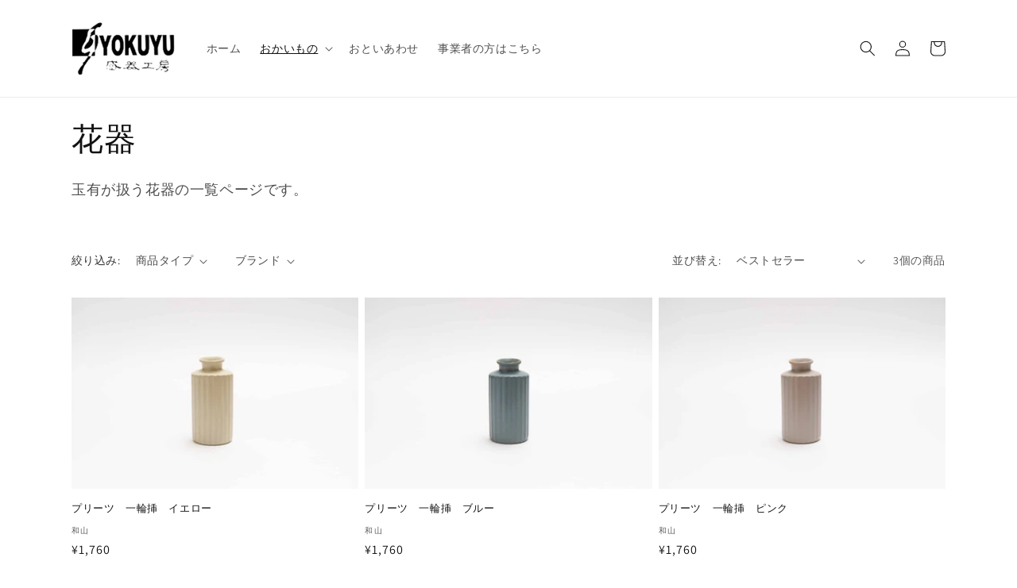

--- FILE ---
content_type: text/html; charset=utf-8
request_url: https://shop.gyokuyu.jp/collections/%E8%8A%B1%E5%99%A8
body_size: 21348
content:
<!doctype html>
<html class="no-js" lang="ja">
  <head>


    <meta charset="utf-8">
    <meta http-equiv="X-UA-Compatible" content="IE=edge">
    <meta name="viewport" content="width=device-width,initial-scale=1">
    <meta name="theme-color" content="">
    <link rel="canonical" href="https://shop.gyokuyu.jp/collections/%e8%8a%b1%e5%99%a8">
    <link rel="preconnect" href="https://cdn.shopify.com" crossorigin><link rel="icon" type="image/png" href="//shop.gyokuyu.jp/cdn/shop/files/logo_32x32.png?v=1648131724"><link rel="preconnect" href="https://fonts.shopifycdn.com" crossorigin><title>
      花器
 &ndash; 玉有公式ECサイト</title>

    
      <meta name="description" content="玉有が扱う花器の一覧ページです。">
    

    

<meta property="og:site_name" content="玉有公式ECサイト">
<meta property="og:url" content="https://shop.gyokuyu.jp/collections/%e8%8a%b1%e5%99%a8">
<meta property="og:title" content="花器">
<meta property="og:type" content="product.group">
<meta property="og:description" content="玉有が扱う花器の一覧ページです。"><meta property="og:image" content="http://shop.gyokuyu.jp/cdn/shop/files/22051803.jpg?v=1655175331">
  <meta property="og:image:secure_url" content="https://shop.gyokuyu.jp/cdn/shop/files/22051803.jpg?v=1655175331">
  <meta property="og:image:width" content="2048">
  <meta property="og:image:height" content="1365"><meta name="twitter:card" content="summary_large_image">
<meta name="twitter:title" content="花器">
<meta name="twitter:description" content="玉有が扱う花器の一覧ページです。">


    <script src="//shop.gyokuyu.jp/cdn/shop/t/1/assets/global.js?v=138967679220690932761644214482" defer="defer"></script>
    <script>window.performance && window.performance.mark && window.performance.mark('shopify.content_for_header.start');</script><meta name="facebook-domain-verification" content="2ixpshmriukhpmfgmilz8suaq1exvf">
<meta id="shopify-digital-wallet" name="shopify-digital-wallet" content="/55749148762/digital_wallets/dialog">
<meta name="shopify-checkout-api-token" content="0b2fa681ea342e484bcd636955acbf31">
<link rel="alternate" type="application/atom+xml" title="Feed" href="/collections/%E8%8A%B1%E5%99%A8.atom" />
<link rel="alternate" type="application/json+oembed" href="https://shop.gyokuyu.jp/collections/%e8%8a%b1%e5%99%a8.oembed">
<script async="async" src="/checkouts/internal/preloads.js?locale=ja-JP"></script>
<link rel="preconnect" href="https://shop.app" crossorigin="anonymous">
<script async="async" src="https://shop.app/checkouts/internal/preloads.js?locale=ja-JP&shop_id=55749148762" crossorigin="anonymous"></script>
<script id="apple-pay-shop-capabilities" type="application/json">{"shopId":55749148762,"countryCode":"JP","currencyCode":"JPY","merchantCapabilities":["supports3DS"],"merchantId":"gid:\/\/shopify\/Shop\/55749148762","merchantName":"玉有公式ECサイト","requiredBillingContactFields":["postalAddress","email","phone"],"requiredShippingContactFields":["postalAddress","email","phone"],"shippingType":"shipping","supportedNetworks":["visa","masterCard"],"total":{"type":"pending","label":"玉有公式ECサイト","amount":"1.00"},"shopifyPaymentsEnabled":true,"supportsSubscriptions":true}</script>
<script id="shopify-features" type="application/json">{"accessToken":"0b2fa681ea342e484bcd636955acbf31","betas":["rich-media-storefront-analytics"],"domain":"shop.gyokuyu.jp","predictiveSearch":false,"shopId":55749148762,"locale":"ja"}</script>
<script>var Shopify = Shopify || {};
Shopify.shop = "gyokuyu.myshopify.com";
Shopify.locale = "ja";
Shopify.currency = {"active":"JPY","rate":"1.0"};
Shopify.country = "JP";
Shopify.theme = {"name":"Dawn","id":121555091546,"schema_name":"Dawn","schema_version":"3.0.0","theme_store_id":887,"role":"main"};
Shopify.theme.handle = "null";
Shopify.theme.style = {"id":null,"handle":null};
Shopify.cdnHost = "shop.gyokuyu.jp/cdn";
Shopify.routes = Shopify.routes || {};
Shopify.routes.root = "/";</script>
<script type="module">!function(o){(o.Shopify=o.Shopify||{}).modules=!0}(window);</script>
<script>!function(o){function n(){var o=[];function n(){o.push(Array.prototype.slice.apply(arguments))}return n.q=o,n}var t=o.Shopify=o.Shopify||{};t.loadFeatures=n(),t.autoloadFeatures=n()}(window);</script>
<script>
  window.ShopifyPay = window.ShopifyPay || {};
  window.ShopifyPay.apiHost = "shop.app\/pay";
  window.ShopifyPay.redirectState = null;
</script>
<script id="shop-js-analytics" type="application/json">{"pageType":"collection"}</script>
<script defer="defer" async type="module" src="//shop.gyokuyu.jp/cdn/shopifycloud/shop-js/modules/v2/client.init-shop-cart-sync_0MstufBG.ja.esm.js"></script>
<script defer="defer" async type="module" src="//shop.gyokuyu.jp/cdn/shopifycloud/shop-js/modules/v2/chunk.common_jll-23Z1.esm.js"></script>
<script defer="defer" async type="module" src="//shop.gyokuyu.jp/cdn/shopifycloud/shop-js/modules/v2/chunk.modal_HXih6-AF.esm.js"></script>
<script type="module">
  await import("//shop.gyokuyu.jp/cdn/shopifycloud/shop-js/modules/v2/client.init-shop-cart-sync_0MstufBG.ja.esm.js");
await import("//shop.gyokuyu.jp/cdn/shopifycloud/shop-js/modules/v2/chunk.common_jll-23Z1.esm.js");
await import("//shop.gyokuyu.jp/cdn/shopifycloud/shop-js/modules/v2/chunk.modal_HXih6-AF.esm.js");

  window.Shopify.SignInWithShop?.initShopCartSync?.({"fedCMEnabled":true,"windoidEnabled":true});

</script>
<script>
  window.Shopify = window.Shopify || {};
  if (!window.Shopify.featureAssets) window.Shopify.featureAssets = {};
  window.Shopify.featureAssets['shop-js'] = {"shop-cart-sync":["modules/v2/client.shop-cart-sync_DN7iwvRY.ja.esm.js","modules/v2/chunk.common_jll-23Z1.esm.js","modules/v2/chunk.modal_HXih6-AF.esm.js"],"init-fed-cm":["modules/v2/client.init-fed-cm_DmZOWWut.ja.esm.js","modules/v2/chunk.common_jll-23Z1.esm.js","modules/v2/chunk.modal_HXih6-AF.esm.js"],"shop-cash-offers":["modules/v2/client.shop-cash-offers_HFfvn_Gz.ja.esm.js","modules/v2/chunk.common_jll-23Z1.esm.js","modules/v2/chunk.modal_HXih6-AF.esm.js"],"shop-login-button":["modules/v2/client.shop-login-button_BVN3pvk0.ja.esm.js","modules/v2/chunk.common_jll-23Z1.esm.js","modules/v2/chunk.modal_HXih6-AF.esm.js"],"pay-button":["modules/v2/client.pay-button_CyS_4GVi.ja.esm.js","modules/v2/chunk.common_jll-23Z1.esm.js","modules/v2/chunk.modal_HXih6-AF.esm.js"],"shop-button":["modules/v2/client.shop-button_zh22db91.ja.esm.js","modules/v2/chunk.common_jll-23Z1.esm.js","modules/v2/chunk.modal_HXih6-AF.esm.js"],"avatar":["modules/v2/client.avatar_BTnouDA3.ja.esm.js"],"init-windoid":["modules/v2/client.init-windoid_BlVJIuJ5.ja.esm.js","modules/v2/chunk.common_jll-23Z1.esm.js","modules/v2/chunk.modal_HXih6-AF.esm.js"],"init-shop-for-new-customer-accounts":["modules/v2/client.init-shop-for-new-customer-accounts_BqzwtUK7.ja.esm.js","modules/v2/client.shop-login-button_BVN3pvk0.ja.esm.js","modules/v2/chunk.common_jll-23Z1.esm.js","modules/v2/chunk.modal_HXih6-AF.esm.js"],"init-shop-email-lookup-coordinator":["modules/v2/client.init-shop-email-lookup-coordinator_DKDv3hKi.ja.esm.js","modules/v2/chunk.common_jll-23Z1.esm.js","modules/v2/chunk.modal_HXih6-AF.esm.js"],"init-shop-cart-sync":["modules/v2/client.init-shop-cart-sync_0MstufBG.ja.esm.js","modules/v2/chunk.common_jll-23Z1.esm.js","modules/v2/chunk.modal_HXih6-AF.esm.js"],"shop-toast-manager":["modules/v2/client.shop-toast-manager_BkVvTGW3.ja.esm.js","modules/v2/chunk.common_jll-23Z1.esm.js","modules/v2/chunk.modal_HXih6-AF.esm.js"],"init-customer-accounts":["modules/v2/client.init-customer-accounts_CZbUHFPX.ja.esm.js","modules/v2/client.shop-login-button_BVN3pvk0.ja.esm.js","modules/v2/chunk.common_jll-23Z1.esm.js","modules/v2/chunk.modal_HXih6-AF.esm.js"],"init-customer-accounts-sign-up":["modules/v2/client.init-customer-accounts-sign-up_C0QA8nCd.ja.esm.js","modules/v2/client.shop-login-button_BVN3pvk0.ja.esm.js","modules/v2/chunk.common_jll-23Z1.esm.js","modules/v2/chunk.modal_HXih6-AF.esm.js"],"shop-follow-button":["modules/v2/client.shop-follow-button_CSkbpFfm.ja.esm.js","modules/v2/chunk.common_jll-23Z1.esm.js","modules/v2/chunk.modal_HXih6-AF.esm.js"],"checkout-modal":["modules/v2/client.checkout-modal_rYdHFJTE.ja.esm.js","modules/v2/chunk.common_jll-23Z1.esm.js","modules/v2/chunk.modal_HXih6-AF.esm.js"],"shop-login":["modules/v2/client.shop-login_DeXIozZF.ja.esm.js","modules/v2/chunk.common_jll-23Z1.esm.js","modules/v2/chunk.modal_HXih6-AF.esm.js"],"lead-capture":["modules/v2/client.lead-capture_DGEoeVgo.ja.esm.js","modules/v2/chunk.common_jll-23Z1.esm.js","modules/v2/chunk.modal_HXih6-AF.esm.js"],"payment-terms":["modules/v2/client.payment-terms_BXPcfuME.ja.esm.js","modules/v2/chunk.common_jll-23Z1.esm.js","modules/v2/chunk.modal_HXih6-AF.esm.js"]};
</script>
<script id="__st">var __st={"a":55749148762,"offset":32400,"reqid":"0ad509a8-cda7-4fea-bbe9-5701e2baed55-1769320820","pageurl":"shop.gyokuyu.jp\/collections\/%E8%8A%B1%E5%99%A8","u":"c1fa3da32ba6","p":"collection","rtyp":"collection","rid":265955311706};</script>
<script>window.ShopifyPaypalV4VisibilityTracking = true;</script>
<script id="captcha-bootstrap">!function(){'use strict';const t='contact',e='account',n='new_comment',o=[[t,t],['blogs',n],['comments',n],[t,'customer']],c=[[e,'customer_login'],[e,'guest_login'],[e,'recover_customer_password'],[e,'create_customer']],r=t=>t.map((([t,e])=>`form[action*='/${t}']:not([data-nocaptcha='true']) input[name='form_type'][value='${e}']`)).join(','),a=t=>()=>t?[...document.querySelectorAll(t)].map((t=>t.form)):[];function s(){const t=[...o],e=r(t);return a(e)}const i='password',u='form_key',d=['recaptcha-v3-token','g-recaptcha-response','h-captcha-response',i],f=()=>{try{return window.sessionStorage}catch{return}},m='__shopify_v',_=t=>t.elements[u];function p(t,e,n=!1){try{const o=window.sessionStorage,c=JSON.parse(o.getItem(e)),{data:r}=function(t){const{data:e,action:n}=t;return t[m]||n?{data:e,action:n}:{data:t,action:n}}(c);for(const[e,n]of Object.entries(r))t.elements[e]&&(t.elements[e].value=n);n&&o.removeItem(e)}catch(o){console.error('form repopulation failed',{error:o})}}const l='form_type',E='cptcha';function T(t){t.dataset[E]=!0}const w=window,h=w.document,L='Shopify',v='ce_forms',y='captcha';let A=!1;((t,e)=>{const n=(g='f06e6c50-85a8-45c8-87d0-21a2b65856fe',I='https://cdn.shopify.com/shopifycloud/storefront-forms-hcaptcha/ce_storefront_forms_captcha_hcaptcha.v1.5.2.iife.js',D={infoText:'hCaptchaによる保護',privacyText:'プライバシー',termsText:'利用規約'},(t,e,n)=>{const o=w[L][v],c=o.bindForm;if(c)return c(t,g,e,D).then(n);var r;o.q.push([[t,g,e,D],n]),r=I,A||(h.body.append(Object.assign(h.createElement('script'),{id:'captcha-provider',async:!0,src:r})),A=!0)});var g,I,D;w[L]=w[L]||{},w[L][v]=w[L][v]||{},w[L][v].q=[],w[L][y]=w[L][y]||{},w[L][y].protect=function(t,e){n(t,void 0,e),T(t)},Object.freeze(w[L][y]),function(t,e,n,w,h,L){const[v,y,A,g]=function(t,e,n){const i=e?o:[],u=t?c:[],d=[...i,...u],f=r(d),m=r(i),_=r(d.filter((([t,e])=>n.includes(e))));return[a(f),a(m),a(_),s()]}(w,h,L),I=t=>{const e=t.target;return e instanceof HTMLFormElement?e:e&&e.form},D=t=>v().includes(t);t.addEventListener('submit',(t=>{const e=I(t);if(!e)return;const n=D(e)&&!e.dataset.hcaptchaBound&&!e.dataset.recaptchaBound,o=_(e),c=g().includes(e)&&(!o||!o.value);(n||c)&&t.preventDefault(),c&&!n&&(function(t){try{if(!f())return;!function(t){const e=f();if(!e)return;const n=_(t);if(!n)return;const o=n.value;o&&e.removeItem(o)}(t);const e=Array.from(Array(32),(()=>Math.random().toString(36)[2])).join('');!function(t,e){_(t)||t.append(Object.assign(document.createElement('input'),{type:'hidden',name:u})),t.elements[u].value=e}(t,e),function(t,e){const n=f();if(!n)return;const o=[...t.querySelectorAll(`input[type='${i}']`)].map((({name:t})=>t)),c=[...d,...o],r={};for(const[a,s]of new FormData(t).entries())c.includes(a)||(r[a]=s);n.setItem(e,JSON.stringify({[m]:1,action:t.action,data:r}))}(t,e)}catch(e){console.error('failed to persist form',e)}}(e),e.submit())}));const S=(t,e)=>{t&&!t.dataset[E]&&(n(t,e.some((e=>e===t))),T(t))};for(const o of['focusin','change'])t.addEventListener(o,(t=>{const e=I(t);D(e)&&S(e,y())}));const B=e.get('form_key'),M=e.get(l),P=B&&M;t.addEventListener('DOMContentLoaded',(()=>{const t=y();if(P)for(const e of t)e.elements[l].value===M&&p(e,B);[...new Set([...A(),...v().filter((t=>'true'===t.dataset.shopifyCaptcha))])].forEach((e=>S(e,t)))}))}(h,new URLSearchParams(w.location.search),n,t,e,['guest_login'])})(!0,!0)}();</script>
<script integrity="sha256-4kQ18oKyAcykRKYeNunJcIwy7WH5gtpwJnB7kiuLZ1E=" data-source-attribution="shopify.loadfeatures" defer="defer" src="//shop.gyokuyu.jp/cdn/shopifycloud/storefront/assets/storefront/load_feature-a0a9edcb.js" crossorigin="anonymous"></script>
<script crossorigin="anonymous" defer="defer" src="//shop.gyokuyu.jp/cdn/shopifycloud/storefront/assets/shopify_pay/storefront-65b4c6d7.js?v=20250812"></script>
<script data-source-attribution="shopify.dynamic_checkout.dynamic.init">var Shopify=Shopify||{};Shopify.PaymentButton=Shopify.PaymentButton||{isStorefrontPortableWallets:!0,init:function(){window.Shopify.PaymentButton.init=function(){};var t=document.createElement("script");t.src="https://shop.gyokuyu.jp/cdn/shopifycloud/portable-wallets/latest/portable-wallets.ja.js",t.type="module",document.head.appendChild(t)}};
</script>
<script data-source-attribution="shopify.dynamic_checkout.buyer_consent">
  function portableWalletsHideBuyerConsent(e){var t=document.getElementById("shopify-buyer-consent"),n=document.getElementById("shopify-subscription-policy-button");t&&n&&(t.classList.add("hidden"),t.setAttribute("aria-hidden","true"),n.removeEventListener("click",e))}function portableWalletsShowBuyerConsent(e){var t=document.getElementById("shopify-buyer-consent"),n=document.getElementById("shopify-subscription-policy-button");t&&n&&(t.classList.remove("hidden"),t.removeAttribute("aria-hidden"),n.addEventListener("click",e))}window.Shopify?.PaymentButton&&(window.Shopify.PaymentButton.hideBuyerConsent=portableWalletsHideBuyerConsent,window.Shopify.PaymentButton.showBuyerConsent=portableWalletsShowBuyerConsent);
</script>
<script data-source-attribution="shopify.dynamic_checkout.cart.bootstrap">document.addEventListener("DOMContentLoaded",(function(){function t(){return document.querySelector("shopify-accelerated-checkout-cart, shopify-accelerated-checkout")}if(t())Shopify.PaymentButton.init();else{new MutationObserver((function(e,n){t()&&(Shopify.PaymentButton.init(),n.disconnect())})).observe(document.body,{childList:!0,subtree:!0})}}));
</script>
<link id="shopify-accelerated-checkout-styles" rel="stylesheet" media="screen" href="https://shop.gyokuyu.jp/cdn/shopifycloud/portable-wallets/latest/accelerated-checkout-backwards-compat.css" crossorigin="anonymous">
<style id="shopify-accelerated-checkout-cart">
        #shopify-buyer-consent {
  margin-top: 1em;
  display: inline-block;
  width: 100%;
}

#shopify-buyer-consent.hidden {
  display: none;
}

#shopify-subscription-policy-button {
  background: none;
  border: none;
  padding: 0;
  text-decoration: underline;
  font-size: inherit;
  cursor: pointer;
}

#shopify-subscription-policy-button::before {
  box-shadow: none;
}

      </style>
<script id="sections-script" data-sections="header,footer" defer="defer" src="//shop.gyokuyu.jp/cdn/shop/t/1/compiled_assets/scripts.js?v=122"></script>
<script>window.performance && window.performance.mark && window.performance.mark('shopify.content_for_header.end');</script>


    <style data-shopify>
      @font-face {
  font-family: Assistant;
  font-weight: 400;
  font-style: normal;
  font-display: swap;
  src: url("//shop.gyokuyu.jp/cdn/fonts/assistant/assistant_n4.9120912a469cad1cc292572851508ca49d12e768.woff2") format("woff2"),
       url("//shop.gyokuyu.jp/cdn/fonts/assistant/assistant_n4.6e9875ce64e0fefcd3f4446b7ec9036b3ddd2985.woff") format("woff");
}

      @font-face {
  font-family: Assistant;
  font-weight: 700;
  font-style: normal;
  font-display: swap;
  src: url("//shop.gyokuyu.jp/cdn/fonts/assistant/assistant_n7.bf44452348ec8b8efa3aa3068825305886b1c83c.woff2") format("woff2"),
       url("//shop.gyokuyu.jp/cdn/fonts/assistant/assistant_n7.0c887fee83f6b3bda822f1150b912c72da0f7b64.woff") format("woff");
}

      
      
      @font-face {
  font-family: Assistant;
  font-weight: 400;
  font-style: normal;
  font-display: swap;
  src: url("//shop.gyokuyu.jp/cdn/fonts/assistant/assistant_n4.9120912a469cad1cc292572851508ca49d12e768.woff2") format("woff2"),
       url("//shop.gyokuyu.jp/cdn/fonts/assistant/assistant_n4.6e9875ce64e0fefcd3f4446b7ec9036b3ddd2985.woff") format("woff");
}


      :root {
        --font-body-family: Assistant, sans-serif;
        --font-body-style: normal;
        --font-body-weight: 400;

        --font-heading-family: Assistant, sans-serif;
        --font-heading-style: normal;
        --font-heading-weight: 400;

        --font-body-scale: 1.0;
        --font-heading-scale: 1.0;

        --color-base-text: 18, 18, 18;
        --color-shadow: 18, 18, 18;
        --color-base-background-1: 255, 255, 255;
        --color-base-background-2: 243, 243, 243;
        --color-base-solid-button-labels: 255, 255, 255;
        --color-base-outline-button-labels: 18, 18, 18;
        --color-base-accent-1: 18, 18, 18;
        --color-base-accent-2: 51, 79, 180;
        --payment-terms-background-color: #FFFFFF;

        --gradient-base-background-1: #FFFFFF;
        --gradient-base-background-2: #F3F3F3;
        --gradient-base-accent-1: #121212;
        --gradient-base-accent-2: #334FB4;

        --media-padding: px;
        --media-border-opacity: 0.05;
        --media-border-width: 1px;
        --media-radius: 0px;
        --media-shadow-opacity: 0.0;
        --media-shadow-horizontal-offset: 0px;
        --media-shadow-vertical-offset: 0px;
        --media-shadow-blur-radius: 0px;

        --page-width: 120rem;
        --page-width-margin: 0rem;

        --card-image-padding: 0.0rem;
        --card-corner-radius: 0.0rem;
        --card-text-alignment: left;
        --card-border-width: 0.0rem;
        --card-border-opacity: 0.0;
        --card-shadow-opacity: 0.1;
        --card-shadow-horizontal-offset: 0.0rem;
        --card-shadow-vertical-offset: 0.0rem;
        --card-shadow-blur-radius: 0.0rem;

        --badge-corner-radius: 4.0rem;

        --popup-border-width: 1px;
        --popup-border-opacity: 0.1;
        --popup-corner-radius: 0px;
        --popup-shadow-opacity: 0.0;
        --popup-shadow-horizontal-offset: 0px;
        --popup-shadow-vertical-offset: 0px;
        --popup-shadow-blur-radius: 0px;

        --drawer-border-width: 1px;
        --drawer-border-opacity: 0.1;
        --drawer-shadow-opacity: 0.0;
        --drawer-shadow-horizontal-offset: 0px;
        --drawer-shadow-vertical-offset: 0px;
        --drawer-shadow-blur-radius: 0px;

        --spacing-sections-desktop: 0px;
        --spacing-sections-mobile: 0px;

        --grid-desktop-vertical-spacing: 8px;
        --grid-desktop-horizontal-spacing: 8px;
        --grid-mobile-vertical-spacing: 4px;
        --grid-mobile-horizontal-spacing: 4px;

        --text-boxes-border-opacity: 0.0;
        --text-boxes-border-width: 0px;
        --text-boxes-radius: 0px;
        --text-boxes-shadow-opacity: 0.0;
        --text-boxes-shadow-horizontal-offset: 0px;
        --text-boxes-shadow-vertical-offset: 0px;
        --text-boxes-shadow-blur-radius: 0px;

        --buttons-radius: 0px;
        --buttons-radius-outset: 0px;
        --buttons-border-width: 1px;
        --buttons-border-opacity: 1.0;
        --buttons-shadow-opacity: 0.0;
        --buttons-shadow-horizontal-offset: 0px;
        --buttons-shadow-vertical-offset: 0px;
        --buttons-shadow-blur-radius: 0px;
        --buttons-border-offset: 0px;

        --inputs-radius: 0px;
        --inputs-border-width: 1px;
        --inputs-border-opacity: 0.55;
        --inputs-shadow-opacity: 0.0;
        --inputs-shadow-horizontal-offset: 0px;
        --inputs-margin-offset: 0px;
        --inputs-shadow-vertical-offset: 0px;
        --inputs-shadow-blur-radius: 0px;
        --inputs-radius-outset: 0px;

        --variant-pills-radius: 40px;
        --variant-pills-border-width: 1px;
        --variant-pills-border-opacity: 0.55;
        --variant-pills-shadow-opacity: 0.0;
        --variant-pills-shadow-horizontal-offset: 0px;
        --variant-pills-shadow-vertical-offset: 0px;
        --variant-pills-shadow-blur-radius: 0px;
      }

      *,
      *::before,
      *::after {
        box-sizing: inherit;
      }

      html {
        box-sizing: border-box;
        font-size: calc(var(--font-body-scale) * 62.5%);
        height: 100%;
      }

      body {
        display: grid;
        grid-template-rows: auto auto 1fr auto;
        grid-template-columns: 100%;
        min-height: 100%;
        margin: 0;
        font-size: 1.5rem;
        letter-spacing: 0.06rem;
        line-height: calc(1 + 0.8 / var(--font-body-scale));
        font-family: var(--font-body-family);
        font-style: var(--font-body-style);
        font-weight: var(--font-body-weight);
      }

      @media screen and (min-width: 750px) {
        body {
          font-size: 1.6rem;
        }
      }
    </style>

    <link href="//shop.gyokuyu.jp/cdn/shop/t/1/assets/base.css?v=39440664952427654091644214497" rel="stylesheet" type="text/css" media="all" />
<link rel="preload" as="font" href="//shop.gyokuyu.jp/cdn/fonts/assistant/assistant_n4.9120912a469cad1cc292572851508ca49d12e768.woff2" type="font/woff2" crossorigin><link rel="preload" as="font" href="//shop.gyokuyu.jp/cdn/fonts/assistant/assistant_n4.9120912a469cad1cc292572851508ca49d12e768.woff2" type="font/woff2" crossorigin><link rel="stylesheet" href="//shop.gyokuyu.jp/cdn/shop/t/1/assets/component-predictive-search.css?v=165644661289088488651644214478" media="print" onload="this.media='all'"><script>document.documentElement.className = document.documentElement.className.replace('no-js', 'js');
    if (Shopify.designMode) {
      document.documentElement.classList.add('shopify-design-mode');
    }
    </script>
<!-- Global site tag (gtag.js) - Google Analytics -->
<script async src="https://www.googletagmanager.com/gtag/js?id=UA-227385994-1"></script>
<script>
  window.dataLayer = window.dataLayer || [];
  function gtag(){dataLayer.push(arguments);}
  gtag('js', new Date());
  
　　gtag('config', 'G-EJD6ZGN07Z');
  gtag('config', 'UA-227385994-1');
</script>
    <meta name="google-site-verification" content="ufexCd-iCQh6WOoYXsuQ18e87mUhPn3S0DP2BY37JVE" />
  <link href="https://monorail-edge.shopifysvc.com" rel="dns-prefetch">
<script>(function(){if ("sendBeacon" in navigator && "performance" in window) {try {var session_token_from_headers = performance.getEntriesByType('navigation')[0].serverTiming.find(x => x.name == '_s').description;} catch {var session_token_from_headers = undefined;}var session_cookie_matches = document.cookie.match(/_shopify_s=([^;]*)/);var session_token_from_cookie = session_cookie_matches && session_cookie_matches.length === 2 ? session_cookie_matches[1] : "";var session_token = session_token_from_headers || session_token_from_cookie || "";function handle_abandonment_event(e) {var entries = performance.getEntries().filter(function(entry) {return /monorail-edge.shopifysvc.com/.test(entry.name);});if (!window.abandonment_tracked && entries.length === 0) {window.abandonment_tracked = true;var currentMs = Date.now();var navigation_start = performance.timing.navigationStart;var payload = {shop_id: 55749148762,url: window.location.href,navigation_start,duration: currentMs - navigation_start,session_token,page_type: "collection"};window.navigator.sendBeacon("https://monorail-edge.shopifysvc.com/v1/produce", JSON.stringify({schema_id: "online_store_buyer_site_abandonment/1.1",payload: payload,metadata: {event_created_at_ms: currentMs,event_sent_at_ms: currentMs}}));}}window.addEventListener('pagehide', handle_abandonment_event);}}());</script>
<script id="web-pixels-manager-setup">(function e(e,d,r,n,o){if(void 0===o&&(o={}),!Boolean(null===(a=null===(i=window.Shopify)||void 0===i?void 0:i.analytics)||void 0===a?void 0:a.replayQueue)){var i,a;window.Shopify=window.Shopify||{};var t=window.Shopify;t.analytics=t.analytics||{};var s=t.analytics;s.replayQueue=[],s.publish=function(e,d,r){return s.replayQueue.push([e,d,r]),!0};try{self.performance.mark("wpm:start")}catch(e){}var l=function(){var e={modern:/Edge?\/(1{2}[4-9]|1[2-9]\d|[2-9]\d{2}|\d{4,})\.\d+(\.\d+|)|Firefox\/(1{2}[4-9]|1[2-9]\d|[2-9]\d{2}|\d{4,})\.\d+(\.\d+|)|Chrom(ium|e)\/(9{2}|\d{3,})\.\d+(\.\d+|)|(Maci|X1{2}).+ Version\/(15\.\d+|(1[6-9]|[2-9]\d|\d{3,})\.\d+)([,.]\d+|)( \(\w+\)|)( Mobile\/\w+|) Safari\/|Chrome.+OPR\/(9{2}|\d{3,})\.\d+\.\d+|(CPU[ +]OS|iPhone[ +]OS|CPU[ +]iPhone|CPU IPhone OS|CPU iPad OS)[ +]+(15[._]\d+|(1[6-9]|[2-9]\d|\d{3,})[._]\d+)([._]\d+|)|Android:?[ /-](13[3-9]|1[4-9]\d|[2-9]\d{2}|\d{4,})(\.\d+|)(\.\d+|)|Android.+Firefox\/(13[5-9]|1[4-9]\d|[2-9]\d{2}|\d{4,})\.\d+(\.\d+|)|Android.+Chrom(ium|e)\/(13[3-9]|1[4-9]\d|[2-9]\d{2}|\d{4,})\.\d+(\.\d+|)|SamsungBrowser\/([2-9]\d|\d{3,})\.\d+/,legacy:/Edge?\/(1[6-9]|[2-9]\d|\d{3,})\.\d+(\.\d+|)|Firefox\/(5[4-9]|[6-9]\d|\d{3,})\.\d+(\.\d+|)|Chrom(ium|e)\/(5[1-9]|[6-9]\d|\d{3,})\.\d+(\.\d+|)([\d.]+$|.*Safari\/(?![\d.]+ Edge\/[\d.]+$))|(Maci|X1{2}).+ Version\/(10\.\d+|(1[1-9]|[2-9]\d|\d{3,})\.\d+)([,.]\d+|)( \(\w+\)|)( Mobile\/\w+|) Safari\/|Chrome.+OPR\/(3[89]|[4-9]\d|\d{3,})\.\d+\.\d+|(CPU[ +]OS|iPhone[ +]OS|CPU[ +]iPhone|CPU IPhone OS|CPU iPad OS)[ +]+(10[._]\d+|(1[1-9]|[2-9]\d|\d{3,})[._]\d+)([._]\d+|)|Android:?[ /-](13[3-9]|1[4-9]\d|[2-9]\d{2}|\d{4,})(\.\d+|)(\.\d+|)|Mobile Safari.+OPR\/([89]\d|\d{3,})\.\d+\.\d+|Android.+Firefox\/(13[5-9]|1[4-9]\d|[2-9]\d{2}|\d{4,})\.\d+(\.\d+|)|Android.+Chrom(ium|e)\/(13[3-9]|1[4-9]\d|[2-9]\d{2}|\d{4,})\.\d+(\.\d+|)|Android.+(UC? ?Browser|UCWEB|U3)[ /]?(15\.([5-9]|\d{2,})|(1[6-9]|[2-9]\d|\d{3,})\.\d+)\.\d+|SamsungBrowser\/(5\.\d+|([6-9]|\d{2,})\.\d+)|Android.+MQ{2}Browser\/(14(\.(9|\d{2,})|)|(1[5-9]|[2-9]\d|\d{3,})(\.\d+|))(\.\d+|)|K[Aa][Ii]OS\/(3\.\d+|([4-9]|\d{2,})\.\d+)(\.\d+|)/},d=e.modern,r=e.legacy,n=navigator.userAgent;return n.match(d)?"modern":n.match(r)?"legacy":"unknown"}(),u="modern"===l?"modern":"legacy",c=(null!=n?n:{modern:"",legacy:""})[u],f=function(e){return[e.baseUrl,"/wpm","/b",e.hashVersion,"modern"===e.buildTarget?"m":"l",".js"].join("")}({baseUrl:d,hashVersion:r,buildTarget:u}),m=function(e){var d=e.version,r=e.bundleTarget,n=e.surface,o=e.pageUrl,i=e.monorailEndpoint;return{emit:function(e){var a=e.status,t=e.errorMsg,s=(new Date).getTime(),l=JSON.stringify({metadata:{event_sent_at_ms:s},events:[{schema_id:"web_pixels_manager_load/3.1",payload:{version:d,bundle_target:r,page_url:o,status:a,surface:n,error_msg:t},metadata:{event_created_at_ms:s}}]});if(!i)return console&&console.warn&&console.warn("[Web Pixels Manager] No Monorail endpoint provided, skipping logging."),!1;try{return self.navigator.sendBeacon.bind(self.navigator)(i,l)}catch(e){}var u=new XMLHttpRequest;try{return u.open("POST",i,!0),u.setRequestHeader("Content-Type","text/plain"),u.send(l),!0}catch(e){return console&&console.warn&&console.warn("[Web Pixels Manager] Got an unhandled error while logging to Monorail."),!1}}}}({version:r,bundleTarget:l,surface:e.surface,pageUrl:self.location.href,monorailEndpoint:e.monorailEndpoint});try{o.browserTarget=l,function(e){var d=e.src,r=e.async,n=void 0===r||r,o=e.onload,i=e.onerror,a=e.sri,t=e.scriptDataAttributes,s=void 0===t?{}:t,l=document.createElement("script"),u=document.querySelector("head"),c=document.querySelector("body");if(l.async=n,l.src=d,a&&(l.integrity=a,l.crossOrigin="anonymous"),s)for(var f in s)if(Object.prototype.hasOwnProperty.call(s,f))try{l.dataset[f]=s[f]}catch(e){}if(o&&l.addEventListener("load",o),i&&l.addEventListener("error",i),u)u.appendChild(l);else{if(!c)throw new Error("Did not find a head or body element to append the script");c.appendChild(l)}}({src:f,async:!0,onload:function(){if(!function(){var e,d;return Boolean(null===(d=null===(e=window.Shopify)||void 0===e?void 0:e.analytics)||void 0===d?void 0:d.initialized)}()){var d=window.webPixelsManager.init(e)||void 0;if(d){var r=window.Shopify.analytics;r.replayQueue.forEach((function(e){var r=e[0],n=e[1],o=e[2];d.publishCustomEvent(r,n,o)})),r.replayQueue=[],r.publish=d.publishCustomEvent,r.visitor=d.visitor,r.initialized=!0}}},onerror:function(){return m.emit({status:"failed",errorMsg:"".concat(f," has failed to load")})},sri:function(e){var d=/^sha384-[A-Za-z0-9+/=]+$/;return"string"==typeof e&&d.test(e)}(c)?c:"",scriptDataAttributes:o}),m.emit({status:"loading"})}catch(e){m.emit({status:"failed",errorMsg:(null==e?void 0:e.message)||"Unknown error"})}}})({shopId: 55749148762,storefrontBaseUrl: "https://shop.gyokuyu.jp",extensionsBaseUrl: "https://extensions.shopifycdn.com/cdn/shopifycloud/web-pixels-manager",monorailEndpoint: "https://monorail-edge.shopifysvc.com/unstable/produce_batch",surface: "storefront-renderer",enabledBetaFlags: ["2dca8a86"],webPixelsConfigList: [{"id":"269811802","configuration":"{\"config\":\"{\\\"pixel_id\\\":\\\"G-ZVGMK7YQML\\\",\\\"gtag_events\\\":[{\\\"type\\\":\\\"purchase\\\",\\\"action_label\\\":\\\"G-ZVGMK7YQML\\\"},{\\\"type\\\":\\\"page_view\\\",\\\"action_label\\\":\\\"G-ZVGMK7YQML\\\"},{\\\"type\\\":\\\"view_item\\\",\\\"action_label\\\":\\\"G-ZVGMK7YQML\\\"},{\\\"type\\\":\\\"search\\\",\\\"action_label\\\":\\\"G-ZVGMK7YQML\\\"},{\\\"type\\\":\\\"add_to_cart\\\",\\\"action_label\\\":\\\"G-ZVGMK7YQML\\\"},{\\\"type\\\":\\\"begin_checkout\\\",\\\"action_label\\\":\\\"G-ZVGMK7YQML\\\"},{\\\"type\\\":\\\"add_payment_info\\\",\\\"action_label\\\":\\\"G-ZVGMK7YQML\\\"}],\\\"enable_monitoring_mode\\\":false}\"}","eventPayloadVersion":"v1","runtimeContext":"OPEN","scriptVersion":"b2a88bafab3e21179ed38636efcd8a93","type":"APP","apiClientId":1780363,"privacyPurposes":[],"dataSharingAdjustments":{"protectedCustomerApprovalScopes":["read_customer_address","read_customer_email","read_customer_name","read_customer_personal_data","read_customer_phone"]}},{"id":"shopify-app-pixel","configuration":"{}","eventPayloadVersion":"v1","runtimeContext":"STRICT","scriptVersion":"0450","apiClientId":"shopify-pixel","type":"APP","privacyPurposes":["ANALYTICS","MARKETING"]},{"id":"shopify-custom-pixel","eventPayloadVersion":"v1","runtimeContext":"LAX","scriptVersion":"0450","apiClientId":"shopify-pixel","type":"CUSTOM","privacyPurposes":["ANALYTICS","MARKETING"]}],isMerchantRequest: false,initData: {"shop":{"name":"玉有公式ECサイト","paymentSettings":{"currencyCode":"JPY"},"myshopifyDomain":"gyokuyu.myshopify.com","countryCode":"JP","storefrontUrl":"https:\/\/shop.gyokuyu.jp"},"customer":null,"cart":null,"checkout":null,"productVariants":[],"purchasingCompany":null},},"https://shop.gyokuyu.jp/cdn","fcfee988w5aeb613cpc8e4bc33m6693e112",{"modern":"","legacy":""},{"shopId":"55749148762","storefrontBaseUrl":"https:\/\/shop.gyokuyu.jp","extensionBaseUrl":"https:\/\/extensions.shopifycdn.com\/cdn\/shopifycloud\/web-pixels-manager","surface":"storefront-renderer","enabledBetaFlags":"[\"2dca8a86\"]","isMerchantRequest":"false","hashVersion":"fcfee988w5aeb613cpc8e4bc33m6693e112","publish":"custom","events":"[[\"page_viewed\",{}],[\"collection_viewed\",{\"collection\":{\"id\":\"265955311706\",\"title\":\"花器\",\"productVariants\":[{\"price\":{\"amount\":1760.0,\"currencyCode\":\"JPY\"},\"product\":{\"title\":\"プリーツ　一輪挿　イエロー\",\"vendor\":\"和山\",\"id\":\"6730858889306\",\"untranslatedTitle\":\"プリーツ　一輪挿　イエロー\",\"url\":\"\/products\/pleats-ichirinzashi-yellow\",\"type\":\"花器\"},\"id\":\"39917569802330\",\"image\":{\"src\":\"\/\/shop.gyokuyu.jp\/cdn\/shop\/products\/0315_shomen_63296a_db2d8b61-26f5-403d-a8e9-f3e11d5d6e81.jpg?v=1650423222\"},\"sku\":null,\"title\":\"Default Title\",\"untranslatedTitle\":\"Default Title\"},{\"price\":{\"amount\":1760.0,\"currencyCode\":\"JPY\"},\"product\":{\"title\":\"プリーツ　一輪挿　ブルー\",\"vendor\":\"和山\",\"id\":\"6730858954842\",\"untranslatedTitle\":\"プリーツ　一輪挿　ブルー\",\"url\":\"\/products\/pleats-ichirinzashi-blue\",\"type\":\"花器\"},\"id\":\"39917569900634\",\"image\":{\"src\":\"\/\/shop.gyokuyu.jp\/cdn\/shop\/products\/0315_shomen_63294a_59bdd2e0-abcc-40cd-bbd9-1c0b1077f474.jpg?v=1650423224\"},\"sku\":null,\"title\":\"Default Title\",\"untranslatedTitle\":\"Default Title\"},{\"price\":{\"amount\":1760.0,\"currencyCode\":\"JPY\"},\"product\":{\"title\":\"プリーツ　一輪挿　ピンク\",\"vendor\":\"和山\",\"id\":\"6730858922074\",\"untranslatedTitle\":\"プリーツ　一輪挿　ピンク\",\"url\":\"\/products\/pleats-ichirinzashi-pink\",\"type\":\"花器\"},\"id\":\"39917569867866\",\"image\":{\"src\":\"\/\/shop.gyokuyu.jp\/cdn\/shop\/products\/0315_shomen_63295a_29056cde-6d0d-4e9e-bd63-00a646a0262c.jpg?v=1650423223\"},\"sku\":null,\"title\":\"Default Title\",\"untranslatedTitle\":\"Default Title\"}]}}]]"});</script><script>
  window.ShopifyAnalytics = window.ShopifyAnalytics || {};
  window.ShopifyAnalytics.meta = window.ShopifyAnalytics.meta || {};
  window.ShopifyAnalytics.meta.currency = 'JPY';
  var meta = {"products":[{"id":6730858889306,"gid":"gid:\/\/shopify\/Product\/6730858889306","vendor":"和山","type":"花器","handle":"pleats-ichirinzashi-yellow","variants":[{"id":39917569802330,"price":176000,"name":"プリーツ　一輪挿　イエロー","public_title":null,"sku":null}],"remote":false},{"id":6730858954842,"gid":"gid:\/\/shopify\/Product\/6730858954842","vendor":"和山","type":"花器","handle":"pleats-ichirinzashi-blue","variants":[{"id":39917569900634,"price":176000,"name":"プリーツ　一輪挿　ブルー","public_title":null,"sku":null}],"remote":false},{"id":6730858922074,"gid":"gid:\/\/shopify\/Product\/6730858922074","vendor":"和山","type":"花器","handle":"pleats-ichirinzashi-pink","variants":[{"id":39917569867866,"price":176000,"name":"プリーツ　一輪挿　ピンク","public_title":null,"sku":null}],"remote":false}],"page":{"pageType":"collection","resourceType":"collection","resourceId":265955311706,"requestId":"0ad509a8-cda7-4fea-bbe9-5701e2baed55-1769320820"}};
  for (var attr in meta) {
    window.ShopifyAnalytics.meta[attr] = meta[attr];
  }
</script>
<script class="analytics">
  (function () {
    var customDocumentWrite = function(content) {
      var jquery = null;

      if (window.jQuery) {
        jquery = window.jQuery;
      } else if (window.Checkout && window.Checkout.$) {
        jquery = window.Checkout.$;
      }

      if (jquery) {
        jquery('body').append(content);
      }
    };

    var hasLoggedConversion = function(token) {
      if (token) {
        return document.cookie.indexOf('loggedConversion=' + token) !== -1;
      }
      return false;
    }

    var setCookieIfConversion = function(token) {
      if (token) {
        var twoMonthsFromNow = new Date(Date.now());
        twoMonthsFromNow.setMonth(twoMonthsFromNow.getMonth() + 2);

        document.cookie = 'loggedConversion=' + token + '; expires=' + twoMonthsFromNow;
      }
    }

    var trekkie = window.ShopifyAnalytics.lib = window.trekkie = window.trekkie || [];
    if (trekkie.integrations) {
      return;
    }
    trekkie.methods = [
      'identify',
      'page',
      'ready',
      'track',
      'trackForm',
      'trackLink'
    ];
    trekkie.factory = function(method) {
      return function() {
        var args = Array.prototype.slice.call(arguments);
        args.unshift(method);
        trekkie.push(args);
        return trekkie;
      };
    };
    for (var i = 0; i < trekkie.methods.length; i++) {
      var key = trekkie.methods[i];
      trekkie[key] = trekkie.factory(key);
    }
    trekkie.load = function(config) {
      trekkie.config = config || {};
      trekkie.config.initialDocumentCookie = document.cookie;
      var first = document.getElementsByTagName('script')[0];
      var script = document.createElement('script');
      script.type = 'text/javascript';
      script.onerror = function(e) {
        var scriptFallback = document.createElement('script');
        scriptFallback.type = 'text/javascript';
        scriptFallback.onerror = function(error) {
                var Monorail = {
      produce: function produce(monorailDomain, schemaId, payload) {
        var currentMs = new Date().getTime();
        var event = {
          schema_id: schemaId,
          payload: payload,
          metadata: {
            event_created_at_ms: currentMs,
            event_sent_at_ms: currentMs
          }
        };
        return Monorail.sendRequest("https://" + monorailDomain + "/v1/produce", JSON.stringify(event));
      },
      sendRequest: function sendRequest(endpointUrl, payload) {
        // Try the sendBeacon API
        if (window && window.navigator && typeof window.navigator.sendBeacon === 'function' && typeof window.Blob === 'function' && !Monorail.isIos12()) {
          var blobData = new window.Blob([payload], {
            type: 'text/plain'
          });

          if (window.navigator.sendBeacon(endpointUrl, blobData)) {
            return true;
          } // sendBeacon was not successful

        } // XHR beacon

        var xhr = new XMLHttpRequest();

        try {
          xhr.open('POST', endpointUrl);
          xhr.setRequestHeader('Content-Type', 'text/plain');
          xhr.send(payload);
        } catch (e) {
          console.log(e);
        }

        return false;
      },
      isIos12: function isIos12() {
        return window.navigator.userAgent.lastIndexOf('iPhone; CPU iPhone OS 12_') !== -1 || window.navigator.userAgent.lastIndexOf('iPad; CPU OS 12_') !== -1;
      }
    };
    Monorail.produce('monorail-edge.shopifysvc.com',
      'trekkie_storefront_load_errors/1.1',
      {shop_id: 55749148762,
      theme_id: 121555091546,
      app_name: "storefront",
      context_url: window.location.href,
      source_url: "//shop.gyokuyu.jp/cdn/s/trekkie.storefront.8d95595f799fbf7e1d32231b9a28fd43b70c67d3.min.js"});

        };
        scriptFallback.async = true;
        scriptFallback.src = '//shop.gyokuyu.jp/cdn/s/trekkie.storefront.8d95595f799fbf7e1d32231b9a28fd43b70c67d3.min.js';
        first.parentNode.insertBefore(scriptFallback, first);
      };
      script.async = true;
      script.src = '//shop.gyokuyu.jp/cdn/s/trekkie.storefront.8d95595f799fbf7e1d32231b9a28fd43b70c67d3.min.js';
      first.parentNode.insertBefore(script, first);
    };
    trekkie.load(
      {"Trekkie":{"appName":"storefront","development":false,"defaultAttributes":{"shopId":55749148762,"isMerchantRequest":null,"themeId":121555091546,"themeCityHash":"3215175869296474179","contentLanguage":"ja","currency":"JPY","eventMetadataId":"fdf429eb-a534-427b-9460-dc6db8893217"},"isServerSideCookieWritingEnabled":true,"monorailRegion":"shop_domain","enabledBetaFlags":["65f19447"]},"Session Attribution":{},"S2S":{"facebookCapiEnabled":false,"source":"trekkie-storefront-renderer","apiClientId":580111}}
    );

    var loaded = false;
    trekkie.ready(function() {
      if (loaded) return;
      loaded = true;

      window.ShopifyAnalytics.lib = window.trekkie;

      var originalDocumentWrite = document.write;
      document.write = customDocumentWrite;
      try { window.ShopifyAnalytics.merchantGoogleAnalytics.call(this); } catch(error) {};
      document.write = originalDocumentWrite;

      window.ShopifyAnalytics.lib.page(null,{"pageType":"collection","resourceType":"collection","resourceId":265955311706,"requestId":"0ad509a8-cda7-4fea-bbe9-5701e2baed55-1769320820","shopifyEmitted":true});

      var match = window.location.pathname.match(/checkouts\/(.+)\/(thank_you|post_purchase)/)
      var token = match? match[1]: undefined;
      if (!hasLoggedConversion(token)) {
        setCookieIfConversion(token);
        window.ShopifyAnalytics.lib.track("Viewed Product Category",{"currency":"JPY","category":"Collection: 花器","collectionName":"花器","collectionId":265955311706,"nonInteraction":true},undefined,undefined,{"shopifyEmitted":true});
      }
    });


        var eventsListenerScript = document.createElement('script');
        eventsListenerScript.async = true;
        eventsListenerScript.src = "//shop.gyokuyu.jp/cdn/shopifycloud/storefront/assets/shop_events_listener-3da45d37.js";
        document.getElementsByTagName('head')[0].appendChild(eventsListenerScript);

})();</script>
<script
  defer
  src="https://shop.gyokuyu.jp/cdn/shopifycloud/perf-kit/shopify-perf-kit-3.0.4.min.js"
  data-application="storefront-renderer"
  data-shop-id="55749148762"
  data-render-region="gcp-us-east1"
  data-page-type="collection"
  data-theme-instance-id="121555091546"
  data-theme-name="Dawn"
  data-theme-version="3.0.0"
  data-monorail-region="shop_domain"
  data-resource-timing-sampling-rate="10"
  data-shs="true"
  data-shs-beacon="true"
  data-shs-export-with-fetch="true"
  data-shs-logs-sample-rate="1"
  data-shs-beacon-endpoint="https://shop.gyokuyu.jp/api/collect"
></script>
</head>

  <body class="gradient">
    <a class="skip-to-content-link button visually-hidden" href="#MainContent">
      コンテンツに進む
    </a>

    <div id="shopify-section-announcement-bar" class="shopify-section"><div class="announcement-bar color-background-1 gradient" role="region" aria-label="告知" ></div>
</div>
    <div id="shopify-section-header" class="shopify-section section-header"><link rel="stylesheet" href="//shop.gyokuyu.jp/cdn/shop/t/1/assets/component-list-menu.css?v=129267058877082496571644214485" media="print" onload="this.media='all'">
<link rel="stylesheet" href="//shop.gyokuyu.jp/cdn/shop/t/1/assets/component-search.css?v=96455689198851321781644214472" media="print" onload="this.media='all'">
<link rel="stylesheet" href="//shop.gyokuyu.jp/cdn/shop/t/1/assets/component-menu-drawer.css?v=126731818748055994231644214476" media="print" onload="this.media='all'">
<link rel="stylesheet" href="//shop.gyokuyu.jp/cdn/shop/t/1/assets/component-cart-notification.css?v=107019900565326663291644214470" media="print" onload="this.media='all'">
<link rel="stylesheet" href="//shop.gyokuyu.jp/cdn/shop/t/1/assets/component-cart-items.css?v=45858802644496945541644214498" media="print" onload="this.media='all'"><link rel="stylesheet" href="//shop.gyokuyu.jp/cdn/shop/t/1/assets/component-price.css?v=112673864592427438181644214475" media="print" onload="this.media='all'">
  <link rel="stylesheet" href="//shop.gyokuyu.jp/cdn/shop/t/1/assets/component-loading-overlay.css?v=167310470843593579841644214501" media="print" onload="this.media='all'"><noscript><link href="//shop.gyokuyu.jp/cdn/shop/t/1/assets/component-list-menu.css?v=129267058877082496571644214485" rel="stylesheet" type="text/css" media="all" /></noscript>
<noscript><link href="//shop.gyokuyu.jp/cdn/shop/t/1/assets/component-search.css?v=96455689198851321781644214472" rel="stylesheet" type="text/css" media="all" /></noscript>
<noscript><link href="//shop.gyokuyu.jp/cdn/shop/t/1/assets/component-menu-drawer.css?v=126731818748055994231644214476" rel="stylesheet" type="text/css" media="all" /></noscript>
<noscript><link href="//shop.gyokuyu.jp/cdn/shop/t/1/assets/component-cart-notification.css?v=107019900565326663291644214470" rel="stylesheet" type="text/css" media="all" /></noscript>
<noscript><link href="//shop.gyokuyu.jp/cdn/shop/t/1/assets/component-cart-items.css?v=45858802644496945541644214498" rel="stylesheet" type="text/css" media="all" /></noscript>

<style>
  header-drawer {
    justify-self: start;
    margin-left: -1.2rem;
  }

  @media screen and (min-width: 990px) {
    header-drawer {
      display: none;
    }
  }

  .menu-drawer-container {
    display: flex;
  }

  .list-menu {
    list-style: none;
    padding: 0;
    margin: 0;
  }

  .list-menu--inline {
    display: inline-flex;
    flex-wrap: wrap;
  }

  summary.list-menu__item {
    padding-right: 2.7rem;
  }

  .list-menu__item {
    display: flex;
    align-items: center;
    line-height: calc(1 + 0.3 / var(--font-body-scale));
  }

  .list-menu__item--link {
    text-decoration: none;
    padding-bottom: 1rem;
    padding-top: 1rem;
    line-height: calc(1 + 0.8 / var(--font-body-scale));
  }

  @media screen and (min-width: 750px) {
    .list-menu__item--link {
      padding-bottom: 0.5rem;
      padding-top: 0.5rem;
    }
  }
</style><style data-shopify>.section-header {
    margin-bottom: 0px;
  }

  @media screen and (min-width: 750px) {
    .section-header {
      margin-bottom: 0px;
    }
  }</style><script src="//shop.gyokuyu.jp/cdn/shop/t/1/assets/details-disclosure.js?v=118626640824924522881644214494" defer="defer"></script>
<script src="//shop.gyokuyu.jp/cdn/shop/t/1/assets/details-modal.js?v=4511761896672669691644214493" defer="defer"></script>
<script src="//shop.gyokuyu.jp/cdn/shop/t/1/assets/cart-notification.js?v=18770815536247936311644214474" defer="defer"></script>

<svg xmlns="http://www.w3.org/2000/svg" class="hidden">
  <symbol id="icon-search" viewbox="0 0 18 19" fill="none">
    <path fill-rule="evenodd" clip-rule="evenodd" d="M11.03 11.68A5.784 5.784 0 112.85 3.5a5.784 5.784 0 018.18 8.18zm.26 1.12a6.78 6.78 0 11.72-.7l5.4 5.4a.5.5 0 11-.71.7l-5.41-5.4z" fill="currentColor"/>
  </symbol>

  <symbol id="icon-close" class="icon icon-close" fill="none" viewBox="0 0 18 17">
    <path d="M.865 15.978a.5.5 0 00.707.707l7.433-7.431 7.579 7.282a.501.501 0 00.846-.37.5.5 0 00-.153-.351L9.712 8.546l7.417-7.416a.5.5 0 10-.707-.708L8.991 7.853 1.413.573a.5.5 0 10-.693.72l7.563 7.268-7.418 7.417z" fill="currentColor">
  </symbol>
</svg>
<sticky-header class="header-wrapper color-background-1 gradient header-wrapper--border-bottom">
  <header class="header header--middle-left page-width header--has-menu"><header-drawer data-breakpoint="tablet">
        <details id="Details-menu-drawer-container" class="menu-drawer-container">
          <summary class="header__icon header__icon--menu header__icon--summary link focus-inset" aria-label="メニュー">
            <span>
              <svg xmlns="http://www.w3.org/2000/svg" aria-hidden="true" focusable="false" role="presentation" class="icon icon-hamburger" fill="none" viewBox="0 0 18 16">
  <path d="M1 .5a.5.5 0 100 1h15.71a.5.5 0 000-1H1zM.5 8a.5.5 0 01.5-.5h15.71a.5.5 0 010 1H1A.5.5 0 01.5 8zm0 7a.5.5 0 01.5-.5h15.71a.5.5 0 010 1H1a.5.5 0 01-.5-.5z" fill="currentColor">
</svg>

              <svg xmlns="http://www.w3.org/2000/svg" aria-hidden="true" focusable="false" role="presentation" class="icon icon-close" fill="none" viewBox="0 0 18 17">
  <path d="M.865 15.978a.5.5 0 00.707.707l7.433-7.431 7.579 7.282a.501.501 0 00.846-.37.5.5 0 00-.153-.351L9.712 8.546l7.417-7.416a.5.5 0 10-.707-.708L8.991 7.853 1.413.573a.5.5 0 10-.693.72l7.563 7.268-7.418 7.417z" fill="currentColor">
</svg>

            </span>
          </summary>
          <div id="menu-drawer" class="menu-drawer motion-reduce" tabindex="-1">
            <div class="menu-drawer__inner-container">
              <div class="menu-drawer__navigation-container">
                <nav class="menu-drawer__navigation">
                  <ul class="menu-drawer__menu list-menu" role="list"><li><a href="/" class="menu-drawer__menu-item list-menu__item link link--text focus-inset">
                            ホーム
                          </a></li><li><details id="Details-menu-drawer-menu-item-2">
                            <summary class="menu-drawer__menu-item list-menu__item link link--text focus-inset menu-drawer__menu-item--active">
                              おかいもの
                              <svg viewBox="0 0 14 10" fill="none" aria-hidden="true" focusable="false" role="presentation" class="icon icon-arrow" xmlns="http://www.w3.org/2000/svg">
  <path fill-rule="evenodd" clip-rule="evenodd" d="M8.537.808a.5.5 0 01.817-.162l4 4a.5.5 0 010 .708l-4 4a.5.5 0 11-.708-.708L11.793 5.5H1a.5.5 0 010-1h10.793L8.646 1.354a.5.5 0 01-.109-.546z" fill="currentColor">
</svg>

                              <svg aria-hidden="true" focusable="false" role="presentation" class="icon icon-caret" viewBox="0 0 10 6">
  <path fill-rule="evenodd" clip-rule="evenodd" d="M9.354.646a.5.5 0 00-.708 0L5 4.293 1.354.646a.5.5 0 00-.708.708l4 4a.5.5 0 00.708 0l4-4a.5.5 0 000-.708z" fill="currentColor">
</svg>

                            </summary>
                            <div id="link-おかいもの" class="menu-drawer__submenu motion-reduce" tabindex="-1">
                              <div class="menu-drawer__inner-submenu">
                                <button class="menu-drawer__close-button link link--text focus-inset" aria-expanded="true">
                                  <svg viewBox="0 0 14 10" fill="none" aria-hidden="true" focusable="false" role="presentation" class="icon icon-arrow" xmlns="http://www.w3.org/2000/svg">
  <path fill-rule="evenodd" clip-rule="evenodd" d="M8.537.808a.5.5 0 01.817-.162l4 4a.5.5 0 010 .708l-4 4a.5.5 0 11-.708-.708L11.793 5.5H1a.5.5 0 010-1h10.793L8.646 1.354a.5.5 0 01-.109-.546z" fill="currentColor">
</svg>

                                  おかいもの
                                </button>
                                <ul class="menu-drawer__menu list-menu" role="list" tabindex="-1"><li><a href="/collections/folk-design" class="menu-drawer__menu-item link link--text list-menu__item focus-inset">
                                          玉有オリジナル Folk Design
                                        </a></li><li><a href="/collections/%E7%8E%89%E6%9C%89%E3%82%AA%E3%83%AA%E3%82%B8%E3%83%8A%E3%83%AB" class="menu-drawer__menu-item link link--text list-menu__item focus-inset">
                                          その他の玉有オリジナル
                                        </a></li><li><details id="Details-menu-drawer-submenu-3">
                                          <summary class="menu-drawer__menu-item link link--text list-menu__item focus-inset">
                                            窯元から探す
                                            <svg viewBox="0 0 14 10" fill="none" aria-hidden="true" focusable="false" role="presentation" class="icon icon-arrow" xmlns="http://www.w3.org/2000/svg">
  <path fill-rule="evenodd" clip-rule="evenodd" d="M8.537.808a.5.5 0 01.817-.162l4 4a.5.5 0 010 .708l-4 4a.5.5 0 11-.708-.708L11.793 5.5H1a.5.5 0 010-1h10.793L8.646 1.354a.5.5 0 01-.109-.546z" fill="currentColor">
</svg>

                                            <svg aria-hidden="true" focusable="false" role="presentation" class="icon icon-caret" viewBox="0 0 10 6">
  <path fill-rule="evenodd" clip-rule="evenodd" d="M9.354.646a.5.5 0 00-.708 0L5 4.293 1.354.646a.5.5 0 00-.708.708l4 4a.5.5 0 00.708 0l4-4a.5.5 0 000-.708z" fill="currentColor">
</svg>

                                          </summary>
                                          <div id="childlink-窯元から探す" class="menu-drawer__submenu motion-reduce">
                                            <button class="menu-drawer__close-button link link--text focus-inset" aria-expanded="true">
                                              <svg viewBox="0 0 14 10" fill="none" aria-hidden="true" focusable="false" role="presentation" class="icon icon-arrow" xmlns="http://www.w3.org/2000/svg">
  <path fill-rule="evenodd" clip-rule="evenodd" d="M8.537.808a.5.5 0 01.817-.162l4 4a.5.5 0 010 .708l-4 4a.5.5 0 11-.708-.708L11.793 5.5H1a.5.5 0 010-1h10.793L8.646 1.354a.5.5 0 01-.109-.546z" fill="currentColor">
</svg>

                                              窯元から探す
                                            </button>
                                            <ul class="menu-drawer__menu list-menu" role="list" tabindex="-1"><li>
                                                  <a href="/collections/%E8%97%A4%E5%B7%BB%E8%A3%BD%E9%99%B6" class="menu-drawer__menu-item link link--text list-menu__item focus-inset">
                                                    藤巻製陶
                                                  </a>
                                                </li><li>
                                                  <a href="/collections/%E8%A5%BF%E5%B1%B1" class="menu-drawer__menu-item link link--text list-menu__item focus-inset">
                                                    NISHIYAMA
                                                  </a>
                                                </li><li>
                                                  <a href="/collections/%E5%92%8C%E5%B1%B1" class="menu-drawer__menu-item link link--text list-menu__item focus-inset">
                                                    和山
                                                  </a>
                                                </li><li>
                                                  <a href="/collections/%E7%BF%94%E8%8A%B3%E7%AA%AF" class="menu-drawer__menu-item link link--text list-menu__item focus-inset">
                                                    翔芳窯
                                                  </a>
                                                </li><li>
                                                  <a href="/collections/%E5%8B%B2%E5%B1%B1%E8%A3%BD%E9%99%B6" class="menu-drawer__menu-item link link--text list-menu__item focus-inset">
                                                    勲山製陶
                                                  </a>
                                                </li><li>
                                                  <a href="/collections/%E7%80%AC%E8%B2%9E%E8%A3%BD%E9%99%B6%E6%89%80" class="menu-drawer__menu-item link link--text list-menu__item focus-inset">
                                                    瀬貞製陶所
                                                  </a>
                                                </li><li>
                                                  <a href="/collections/%E9%95%B7%E5%8D%81%E9%83%8E%E7%AA%AF" class="menu-drawer__menu-item link link--text list-menu__item focus-inset">
                                                    長十郎窯
                                                  </a>
                                                </li></ul>
                                          </div>
                                        </details></li><li><details id="Details-menu-drawer-submenu-4">
                                          <summary class="menu-drawer__menu-item link link--text list-menu__item focus-inset">
                                            アイテムから探す
                                            <svg viewBox="0 0 14 10" fill="none" aria-hidden="true" focusable="false" role="presentation" class="icon icon-arrow" xmlns="http://www.w3.org/2000/svg">
  <path fill-rule="evenodd" clip-rule="evenodd" d="M8.537.808a.5.5 0 01.817-.162l4 4a.5.5 0 010 .708l-4 4a.5.5 0 11-.708-.708L11.793 5.5H1a.5.5 0 010-1h10.793L8.646 1.354a.5.5 0 01-.109-.546z" fill="currentColor">
</svg>

                                            <svg aria-hidden="true" focusable="false" role="presentation" class="icon icon-caret" viewBox="0 0 10 6">
  <path fill-rule="evenodd" clip-rule="evenodd" d="M9.354.646a.5.5 0 00-.708 0L5 4.293 1.354.646a.5.5 0 00-.708.708l4 4a.5.5 0 00.708 0l4-4a.5.5 0 000-.708z" fill="currentColor">
</svg>

                                          </summary>
                                          <div id="childlink-アイテムから探す" class="menu-drawer__submenu motion-reduce">
                                            <button class="menu-drawer__close-button link link--text focus-inset" aria-expanded="true">
                                              <svg viewBox="0 0 14 10" fill="none" aria-hidden="true" focusable="false" role="presentation" class="icon icon-arrow" xmlns="http://www.w3.org/2000/svg">
  <path fill-rule="evenodd" clip-rule="evenodd" d="M8.537.808a.5.5 0 01.817-.162l4 4a.5.5 0 010 .708l-4 4a.5.5 0 11-.708-.708L11.793 5.5H1a.5.5 0 010-1h10.793L8.646 1.354a.5.5 0 01-.109-.546z" fill="currentColor">
</svg>

                                              アイテムから探す
                                            </button>
                                            <ul class="menu-drawer__menu list-menu" role="list" tabindex="-1"><li>
                                                  <a href="/collections/%E8%8C%B6%E7%A2%97" class="menu-drawer__menu-item link link--text list-menu__item focus-inset">
                                                    茶碗
                                                  </a>
                                                </li><li>
                                                  <a href="/collections/%E8%8C%B6%E7%A2%97-%E6%B9%AF%E5%91%91" class="menu-drawer__menu-item link link--text list-menu__item focus-inset">
                                                    茶碗・湯呑
                                                  </a>
                                                </li><li>
                                                  <a href="/collections/%E8%8C%B6%E5%99%A8" class="menu-drawer__menu-item link link--text list-menu__item focus-inset">
                                                    茶器
                                                  </a>
                                                </li><li>
                                                  <a href="/collections/%E9%85%92%E5%99%A8" class="menu-drawer__menu-item link link--text list-menu__item focus-inset">
                                                    酒器
                                                  </a>
                                                </li><li>
                                                  <a href="/collections/%E7%9A%BF%E9%89%A2" class="menu-drawer__menu-item link link--text list-menu__item focus-inset">
                                                    皿鉢
                                                  </a>
                                                </li><li>
                                                  <a href="/collections/%E4%B8%BC" class="menu-drawer__menu-item link link--text list-menu__item focus-inset">
                                                    丼
                                                  </a>
                                                </li><li>
                                                  <a href="/collections/%E3%83%9E%E3%82%B0%E3%82%AB%E3%83%83%E3%83%97" class="menu-drawer__menu-item link link--text list-menu__item focus-inset">
                                                    マグカップ
                                                  </a>
                                                </li><li>
                                                  <a href="/collections/%E3%82%AB%E3%83%83%E3%83%97" class="menu-drawer__menu-item link link--text list-menu__item focus-inset">
                                                    カップ
                                                  </a>
                                                </li><li>
                                                  <a href="/collections/%E3%81%9D%E3%81%B0%E7%8C%AA%E5%8F%A3" class="menu-drawer__menu-item link link--text list-menu__item focus-inset">
                                                    そば猪口
                                                  </a>
                                                </li><li>
                                                  <a href="/collections/%E8%8A%B1%E5%99%A8" class="menu-drawer__menu-item link link--text list-menu__item focus-inset menu-drawer__menu-item--active" aria-current="page">
                                                    花器
                                                  </a>
                                                </li><li>
                                                  <a href="/collections/%E5%AD%90%E4%BE%9B%E9%A3%9F%E5%99%A8" class="menu-drawer__menu-item link link--text list-menu__item focus-inset">
                                                    子供食器
                                                  </a>
                                                </li></ul>
                                          </div>
                                        </details></li><li><details id="Details-menu-drawer-submenu-5">
                                          <summary class="menu-drawer__menu-item link link--text list-menu__item focus-inset">
                                            シーンで探す
                                            <svg viewBox="0 0 14 10" fill="none" aria-hidden="true" focusable="false" role="presentation" class="icon icon-arrow" xmlns="http://www.w3.org/2000/svg">
  <path fill-rule="evenodd" clip-rule="evenodd" d="M8.537.808a.5.5 0 01.817-.162l4 4a.5.5 0 010 .708l-4 4a.5.5 0 11-.708-.708L11.793 5.5H1a.5.5 0 010-1h10.793L8.646 1.354a.5.5 0 01-.109-.546z" fill="currentColor">
</svg>

                                            <svg aria-hidden="true" focusable="false" role="presentation" class="icon icon-caret" viewBox="0 0 10 6">
  <path fill-rule="evenodd" clip-rule="evenodd" d="M9.354.646a.5.5 0 00-.708 0L5 4.293 1.354.646a.5.5 0 00-.708.708l4 4a.5.5 0 00.708 0l4-4a.5.5 0 000-.708z" fill="currentColor">
</svg>

                                          </summary>
                                          <div id="childlink-シーンで探す" class="menu-drawer__submenu motion-reduce">
                                            <button class="menu-drawer__close-button link link--text focus-inset" aria-expanded="true">
                                              <svg viewBox="0 0 14 10" fill="none" aria-hidden="true" focusable="false" role="presentation" class="icon icon-arrow" xmlns="http://www.w3.org/2000/svg">
  <path fill-rule="evenodd" clip-rule="evenodd" d="M8.537.808a.5.5 0 01.817-.162l4 4a.5.5 0 010 .708l-4 4a.5.5 0 11-.708-.708L11.793 5.5H1a.5.5 0 010-1h10.793L8.646 1.354a.5.5 0 01-.109-.546z" fill="currentColor">
</svg>

                                              シーンで探す
                                            </button>
                                            <ul class="menu-drawer__menu list-menu" role="list" tabindex="-1"><li>
                                                  <a href="/collections/%E3%82%B3%E3%83%BC%E3%83%92%E3%83%BC%E3%82%BF%E3%82%A4%E3%83%A0" class="menu-drawer__menu-item link link--text list-menu__item focus-inset">
                                                    コーヒータイム
                                                  </a>
                                                </li><li>
                                                  <a href="/collections/%E3%82%AE%E3%83%95%E3%83%88-%E3%83%97%E3%83%AC%E3%82%BC%E3%83%B3%E3%83%88" class="menu-drawer__menu-item link link--text list-menu__item focus-inset">
                                                    ギフト&amp;プレゼント
                                                  </a>
                                                </li></ul>
                                          </div>
                                        </details></li></ul>
                              </div>
                            </div>
                          </details></li><li><a href="/pages/contact" class="menu-drawer__menu-item list-menu__item link link--text focus-inset">
                            おといあわせ
                          </a></li><li><a href="/pages/%E6%96%B0%E8%A6%8F%E3%81%8A%E5%8F%96%E3%82%8A%E5%BC%95%E3%81%8D%E3%82%92%E3%81%94%E5%B8%8C%E6%9C%9B%E3%81%AE%E4%BA%8B%E6%A5%AD%E8%80%85%E6%A7%98" class="menu-drawer__menu-item list-menu__item link link--text focus-inset">
                            事業者の方はこちら
                          </a></li></ul>
                </nav>
                <div class="menu-drawer__utility-links"><a href="/account/login" class="menu-drawer__account link focus-inset h5">
                      <svg xmlns="http://www.w3.org/2000/svg" aria-hidden="true" focusable="false" role="presentation" class="icon icon-account" fill="none" viewBox="0 0 18 19">
  <path fill-rule="evenodd" clip-rule="evenodd" d="M6 4.5a3 3 0 116 0 3 3 0 01-6 0zm3-4a4 4 0 100 8 4 4 0 000-8zm5.58 12.15c1.12.82 1.83 2.24 1.91 4.85H1.51c.08-2.6.79-4.03 1.9-4.85C4.66 11.75 6.5 11.5 9 11.5s4.35.26 5.58 1.15zM9 10.5c-2.5 0-4.65.24-6.17 1.35C1.27 12.98.5 14.93.5 18v.5h17V18c0-3.07-.77-5.02-2.33-6.15-1.52-1.1-3.67-1.35-6.17-1.35z" fill="currentColor">
</svg>

ログイン</a><ul class="list list-social list-unstyled" role="list"></ul>
                </div>
              </div>
            </div>
          </div>
        </details>
      </header-drawer><a href="/" class="header__heading-link link link--text focus-inset"><img srcset="//shop.gyokuyu.jp/cdn/shop/files/logo_130x.png?v=1648131724 1x, //shop.gyokuyu.jp/cdn/shop/files/logo_130x@2x.png?v=1648131724 2x"
              src="//shop.gyokuyu.jp/cdn/shop/files/logo_130x.png?v=1648131724"
              loading="lazy"
              class="header__heading-logo"
              width="278"
              height="144"
              alt="感器工房玉有ロゴ"
            ></a><nav class="header__inline-menu">
        <ul class="list-menu list-menu--inline" role="list"><li><a href="/" class="header__menu-item header__menu-item list-menu__item link link--text focus-inset">
                  <span>ホーム</span>
                </a></li><li><details-disclosure>
                  <details id="Details-HeaderMenu-2">
                    <summary class="header__menu-item list-menu__item link focus-inset">
                      <span class="header__active-menu-item">おかいもの</span>
                      <svg aria-hidden="true" focusable="false" role="presentation" class="icon icon-caret" viewBox="0 0 10 6">
  <path fill-rule="evenodd" clip-rule="evenodd" d="M9.354.646a.5.5 0 00-.708 0L5 4.293 1.354.646a.5.5 0 00-.708.708l4 4a.5.5 0 00.708 0l4-4a.5.5 0 000-.708z" fill="currentColor">
</svg>

                    </summary>
                    <ul id="HeaderMenu-MenuList-2" class="header__submenu list-menu list-menu--disclosure caption-large motion-reduce" role="list" tabindex="-1"><li><a href="/collections/folk-design" class="header__menu-item list-menu__item link link--text focus-inset caption-large">
                              玉有オリジナル Folk Design
                            </a></li><li><a href="/collections/%E7%8E%89%E6%9C%89%E3%82%AA%E3%83%AA%E3%82%B8%E3%83%8A%E3%83%AB" class="header__menu-item list-menu__item link link--text focus-inset caption-large">
                              その他の玉有オリジナル
                            </a></li><li><details id="Details-HeaderSubMenu-3">
                              <summary class="header__menu-item link link--text list-menu__item focus-inset caption-large">
                                窯元から探す
                                <svg aria-hidden="true" focusable="false" role="presentation" class="icon icon-caret" viewBox="0 0 10 6">
  <path fill-rule="evenodd" clip-rule="evenodd" d="M9.354.646a.5.5 0 00-.708 0L5 4.293 1.354.646a.5.5 0 00-.708.708l4 4a.5.5 0 00.708 0l4-4a.5.5 0 000-.708z" fill="currentColor">
</svg>

                              </summary>
                              <ul id="HeaderMenu-SubMenuList-3" class="header__submenu list-menu motion-reduce"><li>
                                    <a href="/collections/%E8%97%A4%E5%B7%BB%E8%A3%BD%E9%99%B6" class="header__menu-item list-menu__item link link--text focus-inset caption-large">
                                      藤巻製陶
                                    </a>
                                  </li><li>
                                    <a href="/collections/%E8%A5%BF%E5%B1%B1" class="header__menu-item list-menu__item link link--text focus-inset caption-large">
                                      NISHIYAMA
                                    </a>
                                  </li><li>
                                    <a href="/collections/%E5%92%8C%E5%B1%B1" class="header__menu-item list-menu__item link link--text focus-inset caption-large">
                                      和山
                                    </a>
                                  </li><li>
                                    <a href="/collections/%E7%BF%94%E8%8A%B3%E7%AA%AF" class="header__menu-item list-menu__item link link--text focus-inset caption-large">
                                      翔芳窯
                                    </a>
                                  </li><li>
                                    <a href="/collections/%E5%8B%B2%E5%B1%B1%E8%A3%BD%E9%99%B6" class="header__menu-item list-menu__item link link--text focus-inset caption-large">
                                      勲山製陶
                                    </a>
                                  </li><li>
                                    <a href="/collections/%E7%80%AC%E8%B2%9E%E8%A3%BD%E9%99%B6%E6%89%80" class="header__menu-item list-menu__item link link--text focus-inset caption-large">
                                      瀬貞製陶所
                                    </a>
                                  </li><li>
                                    <a href="/collections/%E9%95%B7%E5%8D%81%E9%83%8E%E7%AA%AF" class="header__menu-item list-menu__item link link--text focus-inset caption-large">
                                      長十郎窯
                                    </a>
                                  </li></ul>
                            </details></li><li><details id="Details-HeaderSubMenu-4">
                              <summary class="header__menu-item link link--text list-menu__item focus-inset caption-large">
                                アイテムから探す
                                <svg aria-hidden="true" focusable="false" role="presentation" class="icon icon-caret" viewBox="0 0 10 6">
  <path fill-rule="evenodd" clip-rule="evenodd" d="M9.354.646a.5.5 0 00-.708 0L5 4.293 1.354.646a.5.5 0 00-.708.708l4 4a.5.5 0 00.708 0l4-4a.5.5 0 000-.708z" fill="currentColor">
</svg>

                              </summary>
                              <ul id="HeaderMenu-SubMenuList-4" class="header__submenu list-menu motion-reduce"><li>
                                    <a href="/collections/%E8%8C%B6%E7%A2%97" class="header__menu-item list-menu__item link link--text focus-inset caption-large">
                                      茶碗
                                    </a>
                                  </li><li>
                                    <a href="/collections/%E8%8C%B6%E7%A2%97-%E6%B9%AF%E5%91%91" class="header__menu-item list-menu__item link link--text focus-inset caption-large">
                                      茶碗・湯呑
                                    </a>
                                  </li><li>
                                    <a href="/collections/%E8%8C%B6%E5%99%A8" class="header__menu-item list-menu__item link link--text focus-inset caption-large">
                                      茶器
                                    </a>
                                  </li><li>
                                    <a href="/collections/%E9%85%92%E5%99%A8" class="header__menu-item list-menu__item link link--text focus-inset caption-large">
                                      酒器
                                    </a>
                                  </li><li>
                                    <a href="/collections/%E7%9A%BF%E9%89%A2" class="header__menu-item list-menu__item link link--text focus-inset caption-large">
                                      皿鉢
                                    </a>
                                  </li><li>
                                    <a href="/collections/%E4%B8%BC" class="header__menu-item list-menu__item link link--text focus-inset caption-large">
                                      丼
                                    </a>
                                  </li><li>
                                    <a href="/collections/%E3%83%9E%E3%82%B0%E3%82%AB%E3%83%83%E3%83%97" class="header__menu-item list-menu__item link link--text focus-inset caption-large">
                                      マグカップ
                                    </a>
                                  </li><li>
                                    <a href="/collections/%E3%82%AB%E3%83%83%E3%83%97" class="header__menu-item list-menu__item link link--text focus-inset caption-large">
                                      カップ
                                    </a>
                                  </li><li>
                                    <a href="/collections/%E3%81%9D%E3%81%B0%E7%8C%AA%E5%8F%A3" class="header__menu-item list-menu__item link link--text focus-inset caption-large">
                                      そば猪口
                                    </a>
                                  </li><li>
                                    <a href="/collections/%E8%8A%B1%E5%99%A8" class="header__menu-item list-menu__item link link--text focus-inset caption-large list-menu__item--active" aria-current="page">
                                      花器
                                    </a>
                                  </li><li>
                                    <a href="/collections/%E5%AD%90%E4%BE%9B%E9%A3%9F%E5%99%A8" class="header__menu-item list-menu__item link link--text focus-inset caption-large">
                                      子供食器
                                    </a>
                                  </li></ul>
                            </details></li><li><details id="Details-HeaderSubMenu-5">
                              <summary class="header__menu-item link link--text list-menu__item focus-inset caption-large">
                                シーンで探す
                                <svg aria-hidden="true" focusable="false" role="presentation" class="icon icon-caret" viewBox="0 0 10 6">
  <path fill-rule="evenodd" clip-rule="evenodd" d="M9.354.646a.5.5 0 00-.708 0L5 4.293 1.354.646a.5.5 0 00-.708.708l4 4a.5.5 0 00.708 0l4-4a.5.5 0 000-.708z" fill="currentColor">
</svg>

                              </summary>
                              <ul id="HeaderMenu-SubMenuList-5" class="header__submenu list-menu motion-reduce"><li>
                                    <a href="/collections/%E3%82%B3%E3%83%BC%E3%83%92%E3%83%BC%E3%82%BF%E3%82%A4%E3%83%A0" class="header__menu-item list-menu__item link link--text focus-inset caption-large">
                                      コーヒータイム
                                    </a>
                                  </li><li>
                                    <a href="/collections/%E3%82%AE%E3%83%95%E3%83%88-%E3%83%97%E3%83%AC%E3%82%BC%E3%83%B3%E3%83%88" class="header__menu-item list-menu__item link link--text focus-inset caption-large">
                                      ギフト&amp;プレゼント
                                    </a>
                                  </li></ul>
                            </details></li></ul>
                  </details>
                </details-disclosure></li><li><a href="/pages/contact" class="header__menu-item header__menu-item list-menu__item link link--text focus-inset">
                  <span>おといあわせ</span>
                </a></li><li><a href="/pages/%E6%96%B0%E8%A6%8F%E3%81%8A%E5%8F%96%E3%82%8A%E5%BC%95%E3%81%8D%E3%82%92%E3%81%94%E5%B8%8C%E6%9C%9B%E3%81%AE%E4%BA%8B%E6%A5%AD%E8%80%85%E6%A7%98" class="header__menu-item header__menu-item list-menu__item link link--text focus-inset">
                  <span>事業者の方はこちら</span>
                </a></li></ul>
      </nav><div class="header__icons">
      <details-modal class="header__search">
        <details>
          <summary class="header__icon header__icon--search header__icon--summary link focus-inset modal__toggle" aria-haspopup="dialog" aria-label="検索">
            <span>
              <svg class="modal__toggle-open icon icon-search" aria-hidden="true" focusable="false" role="presentation">
                <use href="#icon-search">
              </svg>
              <svg class="modal__toggle-close icon icon-close" aria-hidden="true" focusable="false" role="presentation">
                <use href="#icon-close">
              </svg>
            </span>
          </summary>
          <div class="search-modal modal__content" role="dialog" aria-modal="true" aria-label="検索">
            <div class="modal-overlay"></div>
            <div class="search-modal__content search-modal__content-bottom" tabindex="-1"><predictive-search class="search-modal__form" data-loading-text="読み込み中…"><form action="/search" method="get" role="search" class="search search-modal__form">
                  <div class="field">
                    <input class="search__input field__input"
                      id="Search-In-Modal"
                      type="search"
                      name="q"
                      value=""
                      placeholder="検索"role="combobox"
                        aria-expanded="false"
                        aria-owns="predictive-search-results-list"
                        aria-controls="predictive-search-results-list"
                        aria-haspopup="listbox"
                        aria-autocomplete="list"
                        autocorrect="off"
                        autocomplete="off"
                        autocapitalize="off"
                        spellcheck="false">
                    <label class="field__label" for="Search-In-Modal">検索</label>
                    <input type="hidden" name="options[prefix]" value="last">
                    <button class="search__button field__button" aria-label="検索">
                      <svg class="icon icon-search" aria-hidden="true" focusable="false" role="presentation">
                        <use href="#icon-search">
                      </svg>
                    </button>
                  </div><div class="predictive-search predictive-search--header" tabindex="-1" data-predictive-search>
                      <div class="predictive-search__loading-state">
                        <svg aria-hidden="true" focusable="false" role="presentation" class="spinner" viewBox="0 0 66 66" xmlns="http://www.w3.org/2000/svg">
                          <circle class="path" fill="none" stroke-width="6" cx="33" cy="33" r="30"></circle>
                        </svg>
                      </div>
                    </div>

                    <span class="predictive-search-status visually-hidden" role="status" aria-hidden="true"></span></form></predictive-search><button type="button" class="search-modal__close-button modal__close-button link link--text focus-inset" aria-label="閉じる">
                <svg class="icon icon-close" aria-hidden="true" focusable="false" role="presentation">
                  <use href="#icon-close">
                </svg>
              </button>
            </div>
          </div>
        </details>
      </details-modal><a href="/account/login" class="header__icon header__icon--account link focus-inset small-hide">
          <svg xmlns="http://www.w3.org/2000/svg" aria-hidden="true" focusable="false" role="presentation" class="icon icon-account" fill="none" viewBox="0 0 18 19">
  <path fill-rule="evenodd" clip-rule="evenodd" d="M6 4.5a3 3 0 116 0 3 3 0 01-6 0zm3-4a4 4 0 100 8 4 4 0 000-8zm5.58 12.15c1.12.82 1.83 2.24 1.91 4.85H1.51c.08-2.6.79-4.03 1.9-4.85C4.66 11.75 6.5 11.5 9 11.5s4.35.26 5.58 1.15zM9 10.5c-2.5 0-4.65.24-6.17 1.35C1.27 12.98.5 14.93.5 18v.5h17V18c0-3.07-.77-5.02-2.33-6.15-1.52-1.1-3.67-1.35-6.17-1.35z" fill="currentColor">
</svg>

          <span class="visually-hidden">ログイン</span>
        </a><a href="/cart" class="header__icon header__icon--cart link focus-inset" id="cart-icon-bubble"><svg class="icon icon-cart-empty" aria-hidden="true" focusable="false" role="presentation" xmlns="http://www.w3.org/2000/svg" viewBox="0 0 40 40" fill="none">
  <path d="m15.75 11.8h-3.16l-.77 11.6a5 5 0 0 0 4.99 5.34h7.38a5 5 0 0 0 4.99-5.33l-.78-11.61zm0 1h-2.22l-.71 10.67a4 4 0 0 0 3.99 4.27h7.38a4 4 0 0 0 4-4.27l-.72-10.67h-2.22v.63a4.75 4.75 0 1 1 -9.5 0zm8.5 0h-7.5v.63a3.75 3.75 0 1 0 7.5 0z" fill="currentColor" fill-rule="evenodd"/>
</svg>
<span class="visually-hidden">カート</span></a>
    </div>
  </header>
</sticky-header>

<cart-notification>
  <div class="cart-notification-wrapper page-width color-background-1">
    <div id="cart-notification" class="cart-notification focus-inset" aria-modal="true" aria-label="カートにアイテムが追加されました" role="dialog" tabindex="-1">
      <div class="cart-notification__header">
        <h2 class="cart-notification__heading caption-large text-body"><svg class="icon icon-checkmark color-foreground-text" aria-hidden="true" focusable="false" xmlns="http://www.w3.org/2000/svg" viewBox="0 0 12 9" fill="none">
  <path fill-rule="evenodd" clip-rule="evenodd" d="M11.35.643a.5.5 0 01.006.707l-6.77 6.886a.5.5 0 01-.719-.006L.638 4.845a.5.5 0 11.724-.69l2.872 3.011 6.41-6.517a.5.5 0 01.707-.006h-.001z" fill="currentColor"/>
</svg>
カートにアイテムが追加されました</h2>
        <button type="button" class="cart-notification__close modal__close-button link link--text focus-inset" aria-label="閉じる">
          <svg class="icon icon-close" aria-hidden="true" focusable="false"><use href="#icon-close"></svg>
        </button>
      </div>
      <div id="cart-notification-product" class="cart-notification-product"></div>
      <div class="cart-notification__links">
        <a href="/cart" id="cart-notification-button" class="button button--secondary button--full-width"></a>
        <form action="/cart" method="post" id="cart-notification-form">
          <button class="button button--primary button--full-width" name="checkout">ご購入手続きへ</button>
        </form>
        <button type="button" class="link button-label">買い物を続ける</button>
      </div>
    </div>
  </div>
</cart-notification>
<style data-shopify>
  .cart-notification {
     display: none;
  }
</style>


<script type="application/ld+json">
  {
    "@context": "http://schema.org",
    "@type": "Organization",
    "name": "玉有公式ECサイト",
    
      
      "logo": "https:\/\/shop.gyokuyu.jp\/cdn\/shop\/files\/logo_278x.png?v=1648131724",
    
    "sameAs": [
      "",
      "",
      "",
      "",
      "",
      "",
      "",
      "",
      ""
    ],
    "url": "https:\/\/shop.gyokuyu.jp"
  }
</script>
</div>
    <main id="MainContent" class="content-for-layout focus-none" role="main" tabindex="-1">
      <div id="shopify-section-template--14336610926682__banner" class="shopify-section section"><link href="//shop.gyokuyu.jp/cdn/shop/t/1/assets/component-collection-hero.css?v=40426793502088958311644214490" rel="stylesheet" type="text/css" media="all" />
<style data-shopify>@media screen and (max-width: 749px) {
    .collection-hero--with-image .collection-hero__inner {
      padding-bottom: calc(0px + 2rem);
    }
  }</style><div class="collection-hero color-background-1 gradient">
  <div class="collection-hero__inner page-width">
    <div class="collection-hero__text-wrapper">
      <h1 class="collection-hero__title">
        <span class="visually-hidden">コレクション: </span>花器</h1><div class="collection-hero__description rte">玉有が扱う花器の一覧ページです。</div></div></div>
</div>


</div><div id="shopify-section-template--14336610926682__product-grid" class="shopify-section section"><link href="//shop.gyokuyu.jp/cdn/shop/t/1/assets/template-collection.css?v=13853755330876663911644214495" rel="stylesheet" type="text/css" media="all" />
<link href="//shop.gyokuyu.jp/cdn/shop/t/1/assets/component-loading-overlay.css?v=167310470843593579841644214501" rel="stylesheet" type="text/css" media="all" />
<link href="//shop.gyokuyu.jp/cdn/shop/t/1/assets/component-card.css?v=127413053002844137811644214493" rel="stylesheet" type="text/css" media="all" />
<link href="//shop.gyokuyu.jp/cdn/shop/t/1/assets/component-price.css?v=112673864592427438181644214475" rel="stylesheet" type="text/css" media="all" />

<link rel="preload" href="//shop.gyokuyu.jp/cdn/shop/t/1/assets/component-rte.css?v=69919436638515329781644214496" as="style" onload="this.onload=null;this.rel='stylesheet'">

<noscript><link href="//shop.gyokuyu.jp/cdn/shop/t/1/assets/component-rte.css?v=69919436638515329781644214496" rel="stylesheet" type="text/css" media="all" /></noscript><style data-shopify>.section-template--14336610926682__product-grid-padding {
    padding-top: 27px;
    padding-bottom: 27px;
  }

  @media screen and (min-width: 750px) {
    .section-template--14336610926682__product-grid-padding {
      padding-top: 36px;
      padding-bottom: 36px;
    }
  }</style><div class="section-template--14336610926682__product-grid-padding"><link href="//shop.gyokuyu.jp/cdn/shop/t/1/assets/component-facets.css?v=82381318721301195301644214473" rel="stylesheet" type="text/css" media="all" />
    <script src="//shop.gyokuyu.jp/cdn/shop/t/1/assets/facets.js?v=123462745317715690791644214492" defer="defer"></script>
  
    <div class="page-width" id="main-collection-filters" data-id="template--14336610926682__product-grid">
      
<div class="facets-container"><facet-filters-form class="facets small-hide">
      <form id="FacetFiltersForm" class="facets__form">
          <div id="FacetsWrapperDesktop" class="facets__wrapper"><h2 class="facets__heading caption-large text-body">絞り込み:</h2>
                <details id="Details-1-template--14336610926682__product-grid" class="disclosure-has-popup facets__disclosure js-filter" data-index="1">
                  <summary class="facets__summary caption-large focus-offset">
                    <div>
                      <span>商品タイプ</span>
                      <svg aria-hidden="true" focusable="false" role="presentation" class="icon icon-caret" viewBox="0 0 10 6">
  <path fill-rule="evenodd" clip-rule="evenodd" d="M9.354.646a.5.5 0 00-.708 0L5 4.293 1.354.646a.5.5 0 00-.708.708l4 4a.5.5 0 00.708 0l4-4a.5.5 0 000-.708z" fill="currentColor">
</svg>

                    </div>
                  </summary>
                  <div id="Facet-1-template--14336610926682__product-grid" class="facets__display">
                    <div class="facets__header">
                      <span class="facets__selected no-js-hidden">0個が選択されました</span>
                      <facet-remove>
                        <a href="/collections/%E8%8A%B1%E5%99%A8" class="facets__reset link underlined-link">
                          リセット
                        </a>
                      </facet-remove>
                    </div>

                    <ul class="facets__list list-unstyled" role="list"><li class="list-menu__item facets__item">
                          <label for="Filter-商品タイプ-1" class="facet-checkbox">
                            <input type="checkbox"
                              name="filter.p.product_type"
                              value="花器"
                              id="Filter-商品タイプ-1"
                              
                              
                            >

                            <svg width="1.6rem" height="1.6rem" viewBox="0 0 16 16" aria-hidden="true" focusable="false">
                              <rect width="16" height="16" stroke="currentColor" fill="none" stroke-width="1"></rect>
                            </svg>

                            <svg class="icon icon-checkmark"
                              width="1.1rem"
                              height="0.7rem"
                              viewBox="0 0 11 7"
                              fill="none"
                              xmlns="http://www.w3.org/2000/svg">

                              <path d="M1.5 3.5L2.83333 4.75L4.16667 6L9.5 1"
                                stroke="currentColor"
                                stroke-width="1.75"
                                stroke-linecap="round"
                                stroke-linejoin="round" />
                            </svg>

                            花器 (3)
                          </label>
                        </li></ul>
                  </div>
                </details>
              

                <details id="Details-2-template--14336610926682__product-grid" class="disclosure-has-popup facets__disclosure js-filter" data-index="2">
                  <summary class="facets__summary caption-large focus-offset">
                    <div>
                      <span>ブランド</span>
                      <svg aria-hidden="true" focusable="false" role="presentation" class="icon icon-caret" viewBox="0 0 10 6">
  <path fill-rule="evenodd" clip-rule="evenodd" d="M9.354.646a.5.5 0 00-.708 0L5 4.293 1.354.646a.5.5 0 00-.708.708l4 4a.5.5 0 00.708 0l4-4a.5.5 0 000-.708z" fill="currentColor">
</svg>

                    </div>
                  </summary>
                  <div id="Facet-2-template--14336610926682__product-grid" class="facets__display">
                    <div class="facets__header">
                      <span class="facets__selected no-js-hidden">0個が選択されました</span>
                      <facet-remove>
                        <a href="/collections/%E8%8A%B1%E5%99%A8" class="facets__reset link underlined-link">
                          リセット
                        </a>
                      </facet-remove>
                    </div>

                    <ul class="facets__list list-unstyled" role="list"><li class="list-menu__item facets__item">
                          <label for="Filter-ブランド-1" class="facet-checkbox">
                            <input type="checkbox"
                              name="filter.p.vendor"
                              value="和山"
                              id="Filter-ブランド-1"
                              
                              
                            >

                            <svg width="1.6rem" height="1.6rem" viewBox="0 0 16 16" aria-hidden="true" focusable="false">
                              <rect width="16" height="16" stroke="currentColor" fill="none" stroke-width="1"></rect>
                            </svg>

                            <svg class="icon icon-checkmark"
                              width="1.1rem"
                              height="0.7rem"
                              viewBox="0 0 11 7"
                              fill="none"
                              xmlns="http://www.w3.org/2000/svg">

                              <path d="M1.5 3.5L2.83333 4.75L4.16667 6L9.5 1"
                                stroke="currentColor"
                                stroke-width="1.75"
                                stroke-linecap="round"
                                stroke-linejoin="round" />
                            </svg>

                            和山 (3)
                          </label>
                        </li></ul>
                  </div>
                </details>
              
<noscript>
              <button type="submit" class="facets__button-no-js button button--tertiary">絞り込む</button>
            </noscript>
          </div>

          <div class="active-facets active-facets-desktop">

<facet-remove class="active-facets__button-wrapper">
              <a href="/collections/%E8%8A%B1%E5%99%A8" class="active-facets__button-remove underlined-link">
                <span>すべてクリア</span>
              </a>
            </facet-remove>
          </div>
        

        
<div class="facet-filters sorting caption">
            <div class="facet-filters__field">
              <h2 class="facet-filters__label caption-large text-body">
                <label for="SortBy">並び替え: </label>
              </h2>
              <div class="select"><select name="sort_by" class="facet-filters__sort select__select caption-large" id="SortBy" aria-describedby="a11y-refresh-page-message"><option value="manual">オススメ</option><option value="best-selling" selected="selected">ベストセラー</option><option value="title-ascending">アルファベット順, A-Z</option><option value="title-descending">アルファベット順, Z-A</option><option value="price-ascending">価格の安い順</option><option value="price-descending">価格の高い順</option><option value="created-ascending">古い商品順</option><option value="created-descending">新着順</option></select>
                <svg aria-hidden="true" focusable="false" role="presentation" class="icon icon-caret" viewBox="0 0 10 6">
  <path fill-rule="evenodd" clip-rule="evenodd" d="M9.354.646a.5.5 0 00-.708 0L5 4.293 1.354.646a.5.5 0 00-.708.708l4 4a.5.5 0 00.708 0l4-4a.5.5 0 000-.708z" fill="currentColor">
</svg>

              </div>
            </div>

            <noscript>
              <button type="submit" class="facets__button-no-js button button--tertiary">並び替え</button>
            </noscript>
          </div><div class="product-count light" role="status">
          <h2 class="product-count__text text-body">
            <span id="ProductCountDesktop">3個の商品
</span>
          </h2>
          <div class="loading-overlay__spinner">
            <svg aria-hidden="true" focusable="false" role="presentation" class="spinner" viewBox="0 0 66 66" xmlns="http://www.w3.org/2000/svg">
              <circle class="path" fill="none" stroke-width="6" cx="33" cy="33" r="30"></circle>
            </svg>
          </div>
        </div>          
      </form>
    </facet-filters-form><menu-drawer class="mobile-facets__wrapper  medium-hide large-up-hide" data-breakpoint="mobile">
    <details class="mobile-facets__disclosure disclosure-has-popup">
      <summary class="mobile-facets__open-wrapper focus-offset">
        <span class="mobile-facets__open">
          <svg xmlns="http://www.w3.org/2000/svg" aria-hidden="true" focusable="false" role="presentation" class="icon icon-filter" fill="none" viewBox="0 11 20 20">
  <line x1="16.5" y1="17.5" x2="3.5" y2="17.5" stroke="#3F7972" stroke-linecap="round"/>
  <line x1="16.5" y1="24.5" x2="3.5" y2="24.5" stroke="#3F7972" stroke-linecap="round"/>
  <circle cx="13" cy="24.5" r="2" fill="white" stroke="#3F7972"/>
  <circle cx="7" cy="17.5" r="2" fill="white" stroke="#3F7972"/>
</svg>

          <span class="mobile-facets__open-label button-label">絞り込みと並び替え
</span>
        </span>
        <span tabindex="0" class="mobile-facets__close mobile-facets__close--no-js"><svg xmlns="http://www.w3.org/2000/svg" aria-hidden="true" focusable="false" role="presentation" class="icon icon-close" fill="none" viewBox="0 0 18 17">
  <path d="M.865 15.978a.5.5 0 00.707.707l7.433-7.431 7.579 7.282a.501.501 0 00.846-.37.5.5 0 00-.153-.351L9.712 8.546l7.417-7.416a.5.5 0 10-.707-.708L8.991 7.853 1.413.573a.5.5 0 10-.693.72l7.563 7.268-7.418 7.417z" fill="currentColor">
</svg>
</span>
      </summary>
      <facet-filters-form>
        <form id="FacetFiltersFormMobile" class="mobile-facets">
          <div class="mobile-facets__inner">
            <div class="mobile-facets__header">
              <div class="mobile-facets__header-inner">
                <h2 class="mobile-facets__heading">絞り込みと並び替え
</h2>
                <p class="mobile-facets__count">3個の商品
</p>
              </div>
            </div>
            <div class="mobile-facets__main">
                  <details id="Details-Mobile-1-template--14336610926682__product-grid" class="mobile-facets__details js-filter" data-index="mobile-1">
                    <summary class="mobile-facets__summary focus-inset">
                      <div>
                        <span>商品タイプ</span>                        
                        <span class="mobile-facets__arrow no-js-hidden"><svg viewBox="0 0 14 10" fill="none" aria-hidden="true" focusable="false" role="presentation" class="icon icon-arrow" xmlns="http://www.w3.org/2000/svg">
  <path fill-rule="evenodd" clip-rule="evenodd" d="M8.537.808a.5.5 0 01.817-.162l4 4a.5.5 0 010 .708l-4 4a.5.5 0 11-.708-.708L11.793 5.5H1a.5.5 0 010-1h10.793L8.646 1.354a.5.5 0 01-.109-.546z" fill="currentColor">
</svg>
</span>
                        <noscript><svg aria-hidden="true" focusable="false" role="presentation" class="icon icon-caret" viewBox="0 0 10 6">
  <path fill-rule="evenodd" clip-rule="evenodd" d="M9.354.646a.5.5 0 00-.708 0L5 4.293 1.354.646a.5.5 0 00-.708.708l4 4a.5.5 0 00.708 0l4-4a.5.5 0 000-.708z" fill="currentColor">
</svg>
</noscript>
                      </div>
                    </summary>
                    <div id="FacetMobile-1-template--14336610926682__product-grid" class="mobile-facets__submenu">
                      <button class="mobile-facets__close-button link link--text focus-inset" aria-expanded="true" type="button">
                        <svg viewBox="0 0 14 10" fill="none" aria-hidden="true" focusable="false" role="presentation" class="icon icon-arrow" xmlns="http://www.w3.org/2000/svg">
  <path fill-rule="evenodd" clip-rule="evenodd" d="M8.537.808a.5.5 0 01.817-.162l4 4a.5.5 0 010 .708l-4 4a.5.5 0 11-.708-.708L11.793 5.5H1a.5.5 0 010-1h10.793L8.646 1.354a.5.5 0 01-.109-.546z" fill="currentColor">
</svg>

                        商品タイプ
                      </button>
                      <ul class="mobile-facets__list list-unstyled" role="list"><li class="mobile-facets__item list-menu__item">
                            <label for="Filter-商品タイプ-mobile-1" class="mobile-facets__label">
                              <input class="mobile-facets__checkbox" type="checkbox" name="filter.p.product_type" value="花器" id="Filter-商品タイプ-mobile-1"
                                
                                
                              >

                              <span class="mobile-facets__highlight"></span>

                              <svg width="1.6rem" height="1.6rem" viewBox="0 0 16 16" aria-hidden="true" focusable="false">
                                <rect width="16" height="16" stroke="currentColor" fill="none" stroke-width="1"></rect>
                              </svg>

                              <svg class="icon icon-checkmark" width="1.1rem" height="0.7rem" viewBox="0 0 11 7" fill="none" xmlns="http://www.w3.org/2000/svg">
                                <path d="M1.5 3.5L2.83333 4.75L4.16667 6L9.5 1" stroke="currentColor" stroke-width="1.75" stroke-linecap="round" stroke-linejoin="round" />
                              </svg>

                              花器 (3)
                            </label>
                          </li></ul>

                      <div class="no-js-hidden mobile-facets__footer">
                        <facet-remove class="mobile-facets__clear-wrapper">
                          <a href="/collections/%E8%8A%B1%E5%99%A8" class="mobile-facets__clear underlined-link">クリア</a>
                        </facet-remove>
                        <button type="button" class="no-js-hidden button button--primary" onclick="this.closest('.mobile-facets__wrapper').querySelector('summary').click()">適用</button>
                        <noscript><button class="button button--primary">適用</button></noscript>
                      </div>
                    </div>
                  </details>
                

                  <details id="Details-Mobile-2-template--14336610926682__product-grid" class="mobile-facets__details js-filter" data-index="mobile-2">
                    <summary class="mobile-facets__summary focus-inset">
                      <div>
                        <span>ブランド</span>                        
                        <span class="mobile-facets__arrow no-js-hidden"><svg viewBox="0 0 14 10" fill="none" aria-hidden="true" focusable="false" role="presentation" class="icon icon-arrow" xmlns="http://www.w3.org/2000/svg">
  <path fill-rule="evenodd" clip-rule="evenodd" d="M8.537.808a.5.5 0 01.817-.162l4 4a.5.5 0 010 .708l-4 4a.5.5 0 11-.708-.708L11.793 5.5H1a.5.5 0 010-1h10.793L8.646 1.354a.5.5 0 01-.109-.546z" fill="currentColor">
</svg>
</span>
                        <noscript><svg aria-hidden="true" focusable="false" role="presentation" class="icon icon-caret" viewBox="0 0 10 6">
  <path fill-rule="evenodd" clip-rule="evenodd" d="M9.354.646a.5.5 0 00-.708 0L5 4.293 1.354.646a.5.5 0 00-.708.708l4 4a.5.5 0 00.708 0l4-4a.5.5 0 000-.708z" fill="currentColor">
</svg>
</noscript>
                      </div>
                    </summary>
                    <div id="FacetMobile-2-template--14336610926682__product-grid" class="mobile-facets__submenu">
                      <button class="mobile-facets__close-button link link--text focus-inset" aria-expanded="true" type="button">
                        <svg viewBox="0 0 14 10" fill="none" aria-hidden="true" focusable="false" role="presentation" class="icon icon-arrow" xmlns="http://www.w3.org/2000/svg">
  <path fill-rule="evenodd" clip-rule="evenodd" d="M8.537.808a.5.5 0 01.817-.162l4 4a.5.5 0 010 .708l-4 4a.5.5 0 11-.708-.708L11.793 5.5H1a.5.5 0 010-1h10.793L8.646 1.354a.5.5 0 01-.109-.546z" fill="currentColor">
</svg>

                        ブランド
                      </button>
                      <ul class="mobile-facets__list list-unstyled" role="list"><li class="mobile-facets__item list-menu__item">
                            <label for="Filter-ブランド-mobile-1" class="mobile-facets__label">
                              <input class="mobile-facets__checkbox" type="checkbox" name="filter.p.vendor" value="和山" id="Filter-ブランド-mobile-1"
                                
                                
                              >

                              <span class="mobile-facets__highlight"></span>

                              <svg width="1.6rem" height="1.6rem" viewBox="0 0 16 16" aria-hidden="true" focusable="false">
                                <rect width="16" height="16" stroke="currentColor" fill="none" stroke-width="1"></rect>
                              </svg>

                              <svg class="icon icon-checkmark" width="1.1rem" height="0.7rem" viewBox="0 0 11 7" fill="none" xmlns="http://www.w3.org/2000/svg">
                                <path d="M1.5 3.5L2.83333 4.75L4.16667 6L9.5 1" stroke="currentColor" stroke-width="1.75" stroke-linecap="round" stroke-linejoin="round" />
                              </svg>

                              和山 (3)
                            </label>
                          </li></ul>

                      <div class="no-js-hidden mobile-facets__footer">
                        <facet-remove class="mobile-facets__clear-wrapper">
                          <a href="/collections/%E8%8A%B1%E5%99%A8" class="mobile-facets__clear underlined-link">クリア</a>
                        </facet-remove>
                        <button type="button" class="no-js-hidden button button--primary" onclick="this.closest('.mobile-facets__wrapper').querySelector('summary').click()">適用</button>
                        <noscript><button class="button button--primary">適用</button></noscript>
                      </div>
                    </div>
                  </details>
                
<div class="mobile-facets__details js-filter" data-index="mobile-">
                  <div class="mobile-facets__summary">
                    <div class="mobile-facets__sort">
                      <label for="SortBy-mobile">並び替え: </label>
                      <div class="select">
                        <select name="sort_by" class="select__select" id="SortBy-mobile" aria-describedby="a11y-refresh-page-message"><option value="manual">オススメ</option><option value="best-selling" selected="selected">ベストセラー</option><option value="title-ascending">アルファベット順, A-Z</option><option value="title-descending">アルファベット順, Z-A</option><option value="price-ascending">価格の安い順</option><option value="price-descending">価格の高い順</option><option value="created-ascending">古い商品順</option><option value="created-descending">新着順</option></select>
                        <svg aria-hidden="true" focusable="false" role="presentation" class="icon icon-caret" viewBox="0 0 10 6">
  <path fill-rule="evenodd" clip-rule="evenodd" d="M9.354.646a.5.5 0 00-.708 0L5 4.293 1.354.646a.5.5 0 00-.708.708l4 4a.5.5 0 00.708 0l4-4a.5.5 0 000-.708z" fill="currentColor">
</svg>

                      </div>
                    </div>
                  </div>
                </div><div class="mobile-facets__footer">
                <facet-remove class="mobile-facets__clear-wrapper">
                  <a href="/collections/%E8%8A%B1%E5%99%A8" class="mobile-facets__clear underlined-link">すべてクリア</a>
                </facet-remove>
                <button type="button" class="no-js-hidden button button--primary" onclick="this.closest('.mobile-facets__wrapper').querySelector('summary').click()">適用</button>
                <noscript><button class="button button--primary">適用</button></noscript>
              </div>
            </div>

            
</div>
        </form>
      </facet-filters-form>
    </details>
  </menu-drawer>

  <div class="active-facets active-facets-mobile  medium-hide large-up-hide"><facet-remove class="active-facets__button-wrapper">
      <a href="/collections/%E8%8A%B1%E5%99%A8" class="active-facets__button-remove underlined-link">
        <span>すべてクリア</span>
      </a>
    </facet-remove>
  </div>
  <div class="product-count light medium-hide large-up-hide" role="status">
    <h2 class="product-count__text text-body">
      <span id="ProductCount">3個の商品
</span>
    </h2>
    <div class="loading-overlay__spinner">
      <svg aria-hidden="true" focusable="false" role="presentation" class="spinner" viewBox="0 0 66 66" xmlns="http://www.w3.org/2000/svg">
        <circle class="path" fill="none" stroke-width="6" cx="33" cy="33" r="30"></circle>
      </svg>
    </div>
  </div>
</div>
    </div><div id="ProductGridContainer"><div class="collection page-width">
          <div class="loading-overlay gradient"></div>
  
          <ul id="product-grid" data-id="template--14336610926682__product-grid" class="
            grid grid--2-col product-grid
             grid--3-col-tablet">
<li class="grid__item">
                

<link href="//shop.gyokuyu.jp/cdn/shop/t/1/assets/component-rating.css?v=24573085263941240431644214491" rel="stylesheet" type="text/css" media="all" />
<div class="card-wrapper underline-links-hover">
    <div class="card
      card--standard
       card--media
      
      
      "
      style="--ratio-percent: 66.650390625%;"
    >
      <div class="card__inner color-background-2 ratio" style="--ratio-percent: 66.650390625%;"><div class="card__media">
            <div class="media media--transparent media--hover-effect">
              <img
                srcset="//shop.gyokuyu.jp/cdn/shop/products/0315_shomen_63296a_db2d8b61-26f5-403d-a8e9-f3e11d5d6e81_165x.jpg?v=1650423222 165w,//shop.gyokuyu.jp/cdn/shop/products/0315_shomen_63296a_db2d8b61-26f5-403d-a8e9-f3e11d5d6e81_360x.jpg?v=1650423222 360w,//shop.gyokuyu.jp/cdn/shop/products/0315_shomen_63296a_db2d8b61-26f5-403d-a8e9-f3e11d5d6e81_533x.jpg?v=1650423222 533w,//shop.gyokuyu.jp/cdn/shop/products/0315_shomen_63296a_db2d8b61-26f5-403d-a8e9-f3e11d5d6e81_720x.jpg?v=1650423222 720w,//shop.gyokuyu.jp/cdn/shop/products/0315_shomen_63296a_db2d8b61-26f5-403d-a8e9-f3e11d5d6e81_940x.jpg?v=1650423222 940w,//shop.gyokuyu.jp/cdn/shop/products/0315_shomen_63296a_db2d8b61-26f5-403d-a8e9-f3e11d5d6e81_1066x.jpg?v=1650423222 1066w,//shop.gyokuyu.jp/cdn/shop/products/0315_shomen_63296a_db2d8b61-26f5-403d-a8e9-f3e11d5d6e81.jpg?v=1650423222 2048w"
                src="//shop.gyokuyu.jp/cdn/shop/products/0315_shomen_63296a_db2d8b61-26f5-403d-a8e9-f3e11d5d6e81_533x.jpg?v=1650423222"
                sizes="(min-width: 1200px) 267px, (min-width: 990px) calc((100vw - 130px) / 4), (min-width: 750px) calc((100vw - 120px) / 3), calc((100vw - 35px) / 2)"
                alt="Default Title"
                class="motion-reduce"
                
                width="2048"
                height="1365"
              ><img
                  srcset="//shop.gyokuyu.jp/cdn/shop/products/0315_temochi_63296a_329e414f-1be9-4fb0-9837-892e786958e2_165x.jpg?v=1650423222 165w,//shop.gyokuyu.jp/cdn/shop/products/0315_temochi_63296a_329e414f-1be9-4fb0-9837-892e786958e2_360x.jpg?v=1650423222 360w,//shop.gyokuyu.jp/cdn/shop/products/0315_temochi_63296a_329e414f-1be9-4fb0-9837-892e786958e2_533x.jpg?v=1650423222 533w,//shop.gyokuyu.jp/cdn/shop/products/0315_temochi_63296a_329e414f-1be9-4fb0-9837-892e786958e2_720x.jpg?v=1650423222 720w,//shop.gyokuyu.jp/cdn/shop/products/0315_temochi_63296a_329e414f-1be9-4fb0-9837-892e786958e2_940x.jpg?v=1650423222 940w,//shop.gyokuyu.jp/cdn/shop/products/0315_temochi_63296a_329e414f-1be9-4fb0-9837-892e786958e2_1066x.jpg?v=1650423222 1066w,//shop.gyokuyu.jp/cdn/shop/products/0315_temochi_63296a_329e414f-1be9-4fb0-9837-892e786958e2.jpg?v=1650423222 2048w"
                  src="//shop.gyokuyu.jp/cdn/shop/products/0315_temochi_63296a_329e414f-1be9-4fb0-9837-892e786958e2_533x.jpg?v=1650423222"
                  sizes="(min-width: 1200px) 267px, (min-width: 990px) calc((100vw - 130px) / 4), (min-width: 750px) calc((100vw - 120px) / 3), calc((100vw - 35px) / 2)"
                  alt="プリーツ　一輪挿　イエロー"
                  class="motion-reduce"
                  loading="lazy"
                  width="2048"
                  height="3072"
                ></div>
          </div><div class="card__content">
          <div class="card__information">
            <h3 class="card__heading">
              <a href="/products/pleats-ichirinzashi-yellow" class="full-unstyled-link">
                プリーツ　一輪挿　イエロー
              </a>
            </h3>
          </div>
          <div class="card__badge bottom left"></div>
        </div>
      </div>
      <div class="card__content">
        <div class="card__information">
          <h3 class="card__heading h5">
            <a href="/products/pleats-ichirinzashi-yellow" class="full-unstyled-link">
              プリーツ　一輪挿　イエロー
            </a>
          </h3>
          <div class="card-information"><span class="visually-hidden">販売元:</span>
              <div class="caption-with-letter-spacing light">和山</div><span class="caption-large light"></span>
<div class="price ">
  <div class="price__container"><div class="price__regular">
      <span class="visually-hidden visually-hidden--inline">通常価格</span>
      <span class="price-item price-item--regular">
        ¥1,760
      </span>
    </div>
    <div class="price__sale">
        <span class="visually-hidden visually-hidden--inline">通常価格</span>
        <span>
          <s class="price-item price-item--regular">
            
              
            
          </s>
        </span><span class="visually-hidden visually-hidden--inline">セール価格</span>
      <span class="price-item price-item--sale price-item--last">
        ¥1,760
      </span>
    </div>
    <small class="unit-price caption hidden">
      <span class="visually-hidden">単価</span>
      <span class="price-item price-item--last">
        <span></span>
        <span aria-hidden="true">/</span>
        <span class="visually-hidden">&nbsp;あたり&nbsp;</span>
        <span>
        </span>
      </span>
    </small>
  </div></div>

          </div>
        </div>
        <div class="card__badge bottom left"></div>
      </div>
    </div>
  </div>
              </li>
<li class="grid__item">
                

<link href="//shop.gyokuyu.jp/cdn/shop/t/1/assets/component-rating.css?v=24573085263941240431644214491" rel="stylesheet" type="text/css" media="all" />
<div class="card-wrapper underline-links-hover">
    <div class="card
      card--standard
       card--media
      
      
      "
      style="--ratio-percent: 66.650390625%;"
    >
      <div class="card__inner color-background-2 ratio" style="--ratio-percent: 66.650390625%;"><div class="card__media">
            <div class="media media--transparent media--hover-effect">
              <img
                srcset="//shop.gyokuyu.jp/cdn/shop/products/0315_shomen_63294a_59bdd2e0-abcc-40cd-bbd9-1c0b1077f474_165x.jpg?v=1650423224 165w,//shop.gyokuyu.jp/cdn/shop/products/0315_shomen_63294a_59bdd2e0-abcc-40cd-bbd9-1c0b1077f474_360x.jpg?v=1650423224 360w,//shop.gyokuyu.jp/cdn/shop/products/0315_shomen_63294a_59bdd2e0-abcc-40cd-bbd9-1c0b1077f474_533x.jpg?v=1650423224 533w,//shop.gyokuyu.jp/cdn/shop/products/0315_shomen_63294a_59bdd2e0-abcc-40cd-bbd9-1c0b1077f474_720x.jpg?v=1650423224 720w,//shop.gyokuyu.jp/cdn/shop/products/0315_shomen_63294a_59bdd2e0-abcc-40cd-bbd9-1c0b1077f474_940x.jpg?v=1650423224 940w,//shop.gyokuyu.jp/cdn/shop/products/0315_shomen_63294a_59bdd2e0-abcc-40cd-bbd9-1c0b1077f474_1066x.jpg?v=1650423224 1066w,//shop.gyokuyu.jp/cdn/shop/products/0315_shomen_63294a_59bdd2e0-abcc-40cd-bbd9-1c0b1077f474.jpg?v=1650423224 2048w"
                src="//shop.gyokuyu.jp/cdn/shop/products/0315_shomen_63294a_59bdd2e0-abcc-40cd-bbd9-1c0b1077f474_533x.jpg?v=1650423224"
                sizes="(min-width: 1200px) 267px, (min-width: 990px) calc((100vw - 130px) / 4), (min-width: 750px) calc((100vw - 120px) / 3), calc((100vw - 35px) / 2)"
                alt="Default Title"
                class="motion-reduce"
                
                width="2048"
                height="1365"
              ></div>
          </div><div class="card__content">
          <div class="card__information">
            <h3 class="card__heading">
              <a href="/products/pleats-ichirinzashi-blue" class="full-unstyled-link">
                プリーツ　一輪挿　ブルー
              </a>
            </h3>
          </div>
          <div class="card__badge bottom left"></div>
        </div>
      </div>
      <div class="card__content">
        <div class="card__information">
          <h3 class="card__heading h5">
            <a href="/products/pleats-ichirinzashi-blue" class="full-unstyled-link">
              プリーツ　一輪挿　ブルー
            </a>
          </h3>
          <div class="card-information"><span class="visually-hidden">販売元:</span>
              <div class="caption-with-letter-spacing light">和山</div><span class="caption-large light"></span>
<div class="price ">
  <div class="price__container"><div class="price__regular">
      <span class="visually-hidden visually-hidden--inline">通常価格</span>
      <span class="price-item price-item--regular">
        ¥1,760
      </span>
    </div>
    <div class="price__sale">
        <span class="visually-hidden visually-hidden--inline">通常価格</span>
        <span>
          <s class="price-item price-item--regular">
            
              
            
          </s>
        </span><span class="visually-hidden visually-hidden--inline">セール価格</span>
      <span class="price-item price-item--sale price-item--last">
        ¥1,760
      </span>
    </div>
    <small class="unit-price caption hidden">
      <span class="visually-hidden">単価</span>
      <span class="price-item price-item--last">
        <span></span>
        <span aria-hidden="true">/</span>
        <span class="visually-hidden">&nbsp;あたり&nbsp;</span>
        <span>
        </span>
      </span>
    </small>
  </div></div>

          </div>
        </div>
        <div class="card__badge bottom left"></div>
      </div>
    </div>
  </div>
              </li>
<li class="grid__item">
                

<link href="//shop.gyokuyu.jp/cdn/shop/t/1/assets/component-rating.css?v=24573085263941240431644214491" rel="stylesheet" type="text/css" media="all" />
<div class="card-wrapper underline-links-hover">
    <div class="card
      card--standard
       card--media
      
      
      "
      style="--ratio-percent: 66.650390625%;"
    >
      <div class="card__inner color-background-2 ratio" style="--ratio-percent: 66.650390625%;"><div class="card__media">
            <div class="media media--transparent media--hover-effect">
              <img
                srcset="//shop.gyokuyu.jp/cdn/shop/products/0315_shomen_63295a_29056cde-6d0d-4e9e-bd63-00a646a0262c_165x.jpg?v=1650423223 165w,//shop.gyokuyu.jp/cdn/shop/products/0315_shomen_63295a_29056cde-6d0d-4e9e-bd63-00a646a0262c_360x.jpg?v=1650423223 360w,//shop.gyokuyu.jp/cdn/shop/products/0315_shomen_63295a_29056cde-6d0d-4e9e-bd63-00a646a0262c_533x.jpg?v=1650423223 533w,//shop.gyokuyu.jp/cdn/shop/products/0315_shomen_63295a_29056cde-6d0d-4e9e-bd63-00a646a0262c_720x.jpg?v=1650423223 720w,//shop.gyokuyu.jp/cdn/shop/products/0315_shomen_63295a_29056cde-6d0d-4e9e-bd63-00a646a0262c_940x.jpg?v=1650423223 940w,//shop.gyokuyu.jp/cdn/shop/products/0315_shomen_63295a_29056cde-6d0d-4e9e-bd63-00a646a0262c_1066x.jpg?v=1650423223 1066w,//shop.gyokuyu.jp/cdn/shop/products/0315_shomen_63295a_29056cde-6d0d-4e9e-bd63-00a646a0262c.jpg?v=1650423223 2048w"
                src="//shop.gyokuyu.jp/cdn/shop/products/0315_shomen_63295a_29056cde-6d0d-4e9e-bd63-00a646a0262c_533x.jpg?v=1650423223"
                sizes="(min-width: 1200px) 267px, (min-width: 990px) calc((100vw - 130px) / 4), (min-width: 750px) calc((100vw - 120px) / 3), calc((100vw - 35px) / 2)"
                alt="Default Title"
                class="motion-reduce"
                loading="lazy"
                width="2048"
                height="1365"
              ></div>
          </div><div class="card__content">
          <div class="card__information">
            <h3 class="card__heading">
              <a href="/products/pleats-ichirinzashi-pink" class="full-unstyled-link">
                プリーツ　一輪挿　ピンク
              </a>
            </h3>
          </div>
          <div class="card__badge bottom left"></div>
        </div>
      </div>
      <div class="card__content">
        <div class="card__information">
          <h3 class="card__heading h5">
            <a href="/products/pleats-ichirinzashi-pink" class="full-unstyled-link">
              プリーツ　一輪挿　ピンク
            </a>
          </h3>
          <div class="card-information"><span class="visually-hidden">販売元:</span>
              <div class="caption-with-letter-spacing light">和山</div><span class="caption-large light"></span>
<div class="price ">
  <div class="price__container"><div class="price__regular">
      <span class="visually-hidden visually-hidden--inline">通常価格</span>
      <span class="price-item price-item--regular">
        ¥1,760
      </span>
    </div>
    <div class="price__sale">
        <span class="visually-hidden visually-hidden--inline">通常価格</span>
        <span>
          <s class="price-item price-item--regular">
            
              
            
          </s>
        </span><span class="visually-hidden visually-hidden--inline">セール価格</span>
      <span class="price-item price-item--sale price-item--last">
        ¥1,760
      </span>
    </div>
    <small class="unit-price caption hidden">
      <span class="visually-hidden">単価</span>
      <span class="price-item price-item--last">
        <span></span>
        <span aria-hidden="true">/</span>
        <span class="visually-hidden">&nbsp;あたり&nbsp;</span>
        <span>
        </span>
      </span>
    </small>
  </div></div>

          </div>
        </div>
        <div class="card__badge bottom left"></div>
      </div>
    </div>
  </div>
              </li></ul></div></div>
</div>

</div>
    </main>

    <div id="shopify-section-footer" class="shopify-section">
<link href="//shop.gyokuyu.jp/cdn/shop/t/1/assets/section-footer.css?v=171843571647606744771644214499" rel="stylesheet" type="text/css" media="all" />
<link rel="stylesheet" href="//shop.gyokuyu.jp/cdn/shop/t/1/assets/component-newsletter.css?v=103472482056003053551644214495" media="print" onload="this.media='all'">
<link rel="stylesheet" href="//shop.gyokuyu.jp/cdn/shop/t/1/assets/component-list-menu.css?v=129267058877082496571644214485" media="print" onload="this.media='all'">
<link rel="stylesheet" href="//shop.gyokuyu.jp/cdn/shop/t/1/assets/component-list-payment.css?v=69253961410771838501644214480" media="print" onload="this.media='all'">
<link rel="stylesheet" href="//shop.gyokuyu.jp/cdn/shop/t/1/assets/component-list-social.css?v=52211663153726659061644214472" media="print" onload="this.media='all'">
<link rel="stylesheet" href="//shop.gyokuyu.jp/cdn/shop/t/1/assets/component-rte.css?v=69919436638515329781644214496" media="print" onload="this.media='all'">
<link rel="stylesheet" href="//shop.gyokuyu.jp/cdn/shop/t/1/assets/disclosure.css?v=149427753011938884601644214480" media="print" onload="this.media='all'">

<noscript><link href="//shop.gyokuyu.jp/cdn/shop/t/1/assets/component-newsletter.css?v=103472482056003053551644214495" rel="stylesheet" type="text/css" media="all" /></noscript>
<noscript><link href="//shop.gyokuyu.jp/cdn/shop/t/1/assets/component-list-menu.css?v=129267058877082496571644214485" rel="stylesheet" type="text/css" media="all" /></noscript>
<noscript><link href="//shop.gyokuyu.jp/cdn/shop/t/1/assets/component-list-payment.css?v=69253961410771838501644214480" rel="stylesheet" type="text/css" media="all" /></noscript>
<noscript><link href="//shop.gyokuyu.jp/cdn/shop/t/1/assets/component-list-social.css?v=52211663153726659061644214472" rel="stylesheet" type="text/css" media="all" /></noscript>
<noscript><link href="//shop.gyokuyu.jp/cdn/shop/t/1/assets/component-rte.css?v=69919436638515329781644214496" rel="stylesheet" type="text/css" media="all" /></noscript>
<noscript><link href="//shop.gyokuyu.jp/cdn/shop/t/1/assets/disclosure.css?v=149427753011938884601644214480" rel="stylesheet" type="text/css" media="all" /></noscript><style data-shopify>.footer {
    margin-top: 36px;
  }

  .section-footer-padding {
    padding-top: 27px;
    padding-bottom: 27px;
  }

  @media screen and (min-width: 750px) {
    .footer {
      margin-top: 48px;
    }

    .section-footer-padding {
      padding-top: 36px;
      padding-bottom: 36px;
    }
  }</style><footer class="footer color-background-2 gradient section-footer-padding"><div class="footer__content-top page-width"><div class="footer__blocks-wrapper grid grid--1-col grid--2-col grid--4-col-tablet "><div class="footer-block grid__item" ><h2 class="footer-block__heading">玉有</h2><div class="footer-block__details-content rte">
                    <p>株式会社玉有（ぎょくゆう）では<br/>陶磁器産地の佐賀県有田町を中心とし、地域に根付く技術を活かしながら、現代の生活に寄りそう「器づくり」を目指していきます。</p><p><a href="http://www.gyokuyu.jp/" target="_blank" title="http://www.gyokuyu.jp/">企業サイトはこちら</a></p>
                  </div></div><div class="footer-block grid__item footer-block--menu" ><h2 class="footer-block__heading">おかいものについて</h2><ul class="footer-block__details-content list-unstyled"><li>
                          <a href="/collections" class="link link--text list-menu__item list-menu__item--link">
                            取り扱い商品一覧
                          </a>
                        </li><li>
                          <a href="/search" class="link link--text list-menu__item list-menu__item--link">
                            商品を検索する
                          </a>
                        </li><li>
                          <a href="/pages/%E5%80%8B%E4%BA%BA%E6%83%85%E5%A0%B1%E3%81%AE%E3%81%8A%E5%8F%96%E3%82%8A%E6%89%B1%E3%81%84%E3%81%AB%E3%81%A4%E3%81%84%E3%81%A6" class="link link--text list-menu__item list-menu__item--link">
                            個人情報のお取り扱いについて
                          </a>
                        </li><li>
                          <a href="/pages/%E7%89%B9%E5%AE%9A%E5%95%86%E5%8F%96%E5%BC%95%E6%B3%95%E3%81%AB%E9%96%A2%E3%81%99%E3%82%8B%E8%A1%A8%E7%A4%BA" class="link link--text list-menu__item list-menu__item--link">
                            特定商取引法に関する表示
                          </a>
                        </li></ul></div><div class="footer-block grid__item" ><h2 class="footer-block__heading">お問い合わせはこちら</h2><div class="footer-block__details-content rte">
                    <p>商品などのお問い合わせは<a href="/pages/contact" title="お問い合わせ">フォーム</a>まで連絡ください。</p>
                  </div></div></div><div class="footer-block--newsletter"><ul class="footer__list-social list-unstyled list-social" role="list"></ul></div>
    </div><div class="footer__content-bottom">
    <div class="footer__content-bottom-wrapper page-width">
      <div class="footer__column footer__localization isolate"></div>
      <div class="footer__column footer__column--info"><div class="footer__copyright caption">
          <small class="copyright__content">&copy; 2026, <a href="/" title="">玉有公式ECサイト</a></small>
          <small class="copyright__content">Powered by Shopify</small>
        </div>
      </div>
    </div>
  </div>
</footer>




</div>

    <ul hidden>
      <li id="a11y-refresh-page-message">選択結果を選ぶと、ページが全面的に更新されます。</li>
    </ul>

    <script>
      window.shopUrl = 'https://shop.gyokuyu.jp';
      window.routes = {
        cart_add_url: '/cart/add',
        cart_change_url: '/cart/change',
        cart_update_url: '/cart/update',
        predictive_search_url: '/search/suggest'
      };

      window.cartStrings = {
        error: `カートをアップデートするときにエラーが発生しました。もう一度お試しください。`,
        quantityError: `このアイテムは[quantity]個しかカートに追加することができません。`
      }

      window.variantStrings = {
        addToCart: `カートに追加する`,
        soldOut: `売り切れ`,
        unavailable: `利用できません`,
      }

      window.accessibilityStrings = {
        imageAvailable: `ギャラリービューで画像 ([index]) が利用できるようになりました`,
        shareSuccess: `リンクがクリップボードにコピーされました`,
        pauseSlideshow: `スライドショーを一時停止する`,
        playSlideshow: `スライドショーを再生する`,
      }
    </script><script src="//shop.gyokuyu.jp/cdn/shop/t/1/assets/predictive-search.js?v=31278710863581584031644214484" defer="defer"></script></body>
</html>
